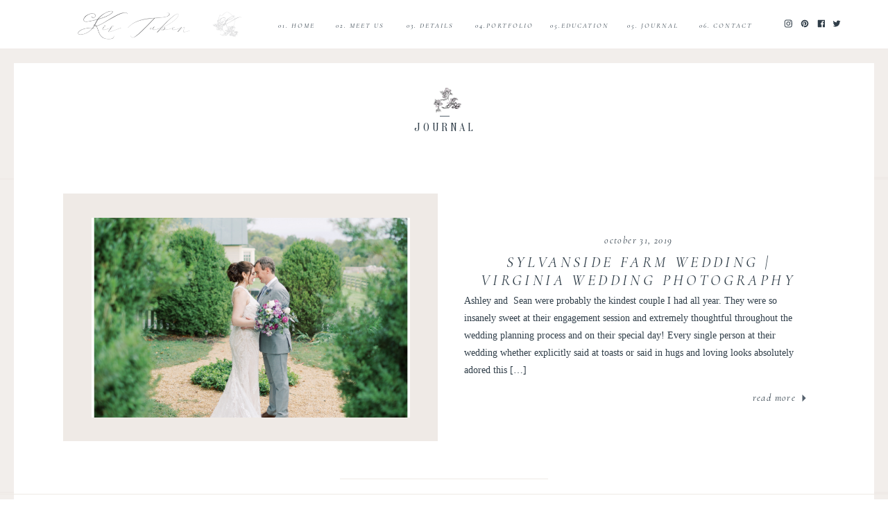

--- FILE ---
content_type: text/html; charset=UTF-8
request_url: https://kir2ben.com/tag/sylvanside-farm/
body_size: 19727
content:
<!DOCTYPE html>
<html lang="en-US" class="d">
<head>
<link rel="stylesheet" type="text/css" href="//lib.showit.co/engine/2.6.4/showit.css" />
<meta name='robots' content='index, follow, max-image-preview:large, max-snippet:-1, max-video-preview:-1' />

            <script data-no-defer="1" data-ezscrex="false" data-cfasync="false" data-pagespeed-no-defer data-cookieconsent="ignore">
                var ctPublicFunctions = {"_ajax_nonce":"d77414c0c7","_rest_nonce":"5158fe8d52","_ajax_url":"\/wp-admin\/admin-ajax.php","_rest_url":"https:\/\/kir2ben.com\/wp-json\/","data__cookies_type":"native","data__ajax_type":"custom_ajax","data__bot_detector_enabled":1,"data__frontend_data_log_enabled":1,"cookiePrefix":"","wprocket_detected":false,"host_url":"kir2ben.com","text__ee_click_to_select":"Click to select the whole data","text__ee_original_email":"The complete one is","text__ee_got_it":"Got it","text__ee_blocked":"Blocked","text__ee_cannot_connect":"Cannot connect","text__ee_cannot_decode":"Can not decode email. Unknown reason","text__ee_email_decoder":"CleanTalk email decoder","text__ee_wait_for_decoding":"The magic is on the way!","text__ee_decoding_process":"Please wait a few seconds while we decode the contact data."}
            </script>
        
            <script data-no-defer="1" data-ezscrex="false" data-cfasync="false" data-pagespeed-no-defer data-cookieconsent="ignore">
                var ctPublic = {"_ajax_nonce":"d77414c0c7","settings__forms__check_internal":"0","settings__forms__check_external":"0","settings__forms__force_protection":0,"settings__forms__search_test":"0","settings__data__bot_detector_enabled":1,"settings__sfw__anti_crawler":0,"blog_home":"https:\/\/kir2ben.com\/","pixel__setting":"3","pixel__enabled":false,"pixel__url":"https:\/\/moderate11-v4.cleantalk.org\/pixel\/f9d9e9288b317f0cfd271077752d4684.gif","data__email_check_before_post":"1","data__email_check_exist_post":1,"data__cookies_type":"native","data__key_is_ok":true,"data__visible_fields_required":true,"wl_brandname":"Anti-Spam by CleanTalk","wl_brandname_short":"CleanTalk","ct_checkjs_key":1390441299,"emailEncoderPassKey":"0d2effbbdc6b344f5e5433b34b95f96f","bot_detector_forms_excluded":"W10=","advancedCacheExists":false,"varnishCacheExists":false,"wc_ajax_add_to_cart":false}
            </script>
        
	<!-- This site is optimized with the Yoast SEO plugin v26.0 - https://yoast.com/wordpress/plugins/seo/ -->
	<title>Sylvanside Farm Archives - kir2ben.com</title>
	<link rel="canonical" href="https://kir2ben.com/tag/sylvanside-farm/" />
	<meta property="og:locale" content="en_US" />
	<meta property="og:type" content="article" />
	<meta property="og:title" content="Sylvanside Farm Archives - kir2ben.com" />
	<meta property="og:url" content="https://kir2ben.com/tag/sylvanside-farm/" />
	<meta property="og:site_name" content="kir2ben.com" />
	<meta name="twitter:card" content="summary_large_image" />
	<script type="application/ld+json" class="yoast-schema-graph">{"@context":"https://schema.org","@graph":[{"@type":"CollectionPage","@id":"https://kir2ben.com/tag/sylvanside-farm/","url":"https://kir2ben.com/tag/sylvanside-farm/","name":"Sylvanside Farm Archives - kir2ben.com","isPartOf":{"@id":"https://kir2ben.com/#website"},"primaryImageOfPage":{"@id":"https://kir2ben.com/tag/sylvanside-farm/#primaryimage"},"image":{"@id":"https://kir2ben.com/tag/sylvanside-farm/#primaryimage"},"thumbnailUrl":"https://kir2ben.com/wp-content/uploads/sites/8811/2019/10/Sylvanside-Farm-Wedding-Northern-Virginia-Farm-Weddings-Kir-Tuben_0000.jpg","breadcrumb":{"@id":"https://kir2ben.com/tag/sylvanside-farm/#breadcrumb"},"inLanguage":"en-US"},{"@type":"ImageObject","inLanguage":"en-US","@id":"https://kir2ben.com/tag/sylvanside-farm/#primaryimage","url":"https://kir2ben.com/wp-content/uploads/sites/8811/2019/10/Sylvanside-Farm-Wedding-Northern-Virginia-Farm-Weddings-Kir-Tuben_0000.jpg","contentUrl":"https://kir2ben.com/wp-content/uploads/sites/8811/2019/10/Sylvanside-Farm-Wedding-Northern-Virginia-Farm-Weddings-Kir-Tuben_0000.jpg","width":2500,"height":3730,"caption":"Sylvanside Farm Wedding"},{"@type":"BreadcrumbList","@id":"https://kir2ben.com/tag/sylvanside-farm/#breadcrumb","itemListElement":[{"@type":"ListItem","position":1,"name":"Home","item":"https://kir2ben.com/"},{"@type":"ListItem","position":2,"name":"Sylvanside Farm"}]},{"@type":"WebSite","@id":"https://kir2ben.com/#website","url":"https://kir2ben.com/","name":"kir2ben.com","description":"","potentialAction":[{"@type":"SearchAction","target":{"@type":"EntryPoint","urlTemplate":"https://kir2ben.com/?s={search_term_string}"},"query-input":{"@type":"PropertyValueSpecification","valueRequired":true,"valueName":"search_term_string"}}],"inLanguage":"en-US"}]}</script>
	<!-- / Yoast SEO plugin. -->


<link rel='dns-prefetch' href='//fd.cleantalk.org' />
<link rel="alternate" type="application/rss+xml" title="kir2ben.com &raquo; Feed" href="https://kir2ben.com/feed/" />
<link rel="alternate" type="application/rss+xml" title="kir2ben.com &raquo; Comments Feed" href="https://kir2ben.com/comments/feed/" />
<link rel="alternate" type="application/rss+xml" title="kir2ben.com &raquo; Sylvanside Farm Tag Feed" href="https://kir2ben.com/tag/sylvanside-farm/feed/" />
<script type="text/javascript">
/* <![CDATA[ */
window._wpemojiSettings = {"baseUrl":"https:\/\/s.w.org\/images\/core\/emoji\/16.0.1\/72x72\/","ext":".png","svgUrl":"https:\/\/s.w.org\/images\/core\/emoji\/16.0.1\/svg\/","svgExt":".svg","source":{"concatemoji":"https:\/\/kir2ben.com\/wp-includes\/js\/wp-emoji-release.min.js?ver=6.8.3"}};
/*! This file is auto-generated */
!function(s,n){var o,i,e;function c(e){try{var t={supportTests:e,timestamp:(new Date).valueOf()};sessionStorage.setItem(o,JSON.stringify(t))}catch(e){}}function p(e,t,n){e.clearRect(0,0,e.canvas.width,e.canvas.height),e.fillText(t,0,0);var t=new Uint32Array(e.getImageData(0,0,e.canvas.width,e.canvas.height).data),a=(e.clearRect(0,0,e.canvas.width,e.canvas.height),e.fillText(n,0,0),new Uint32Array(e.getImageData(0,0,e.canvas.width,e.canvas.height).data));return t.every(function(e,t){return e===a[t]})}function u(e,t){e.clearRect(0,0,e.canvas.width,e.canvas.height),e.fillText(t,0,0);for(var n=e.getImageData(16,16,1,1),a=0;a<n.data.length;a++)if(0!==n.data[a])return!1;return!0}function f(e,t,n,a){switch(t){case"flag":return n(e,"\ud83c\udff3\ufe0f\u200d\u26a7\ufe0f","\ud83c\udff3\ufe0f\u200b\u26a7\ufe0f")?!1:!n(e,"\ud83c\udde8\ud83c\uddf6","\ud83c\udde8\u200b\ud83c\uddf6")&&!n(e,"\ud83c\udff4\udb40\udc67\udb40\udc62\udb40\udc65\udb40\udc6e\udb40\udc67\udb40\udc7f","\ud83c\udff4\u200b\udb40\udc67\u200b\udb40\udc62\u200b\udb40\udc65\u200b\udb40\udc6e\u200b\udb40\udc67\u200b\udb40\udc7f");case"emoji":return!a(e,"\ud83e\udedf")}return!1}function g(e,t,n,a){var r="undefined"!=typeof WorkerGlobalScope&&self instanceof WorkerGlobalScope?new OffscreenCanvas(300,150):s.createElement("canvas"),o=r.getContext("2d",{willReadFrequently:!0}),i=(o.textBaseline="top",o.font="600 32px Arial",{});return e.forEach(function(e){i[e]=t(o,e,n,a)}),i}function t(e){var t=s.createElement("script");t.src=e,t.defer=!0,s.head.appendChild(t)}"undefined"!=typeof Promise&&(o="wpEmojiSettingsSupports",i=["flag","emoji"],n.supports={everything:!0,everythingExceptFlag:!0},e=new Promise(function(e){s.addEventListener("DOMContentLoaded",e,{once:!0})}),new Promise(function(t){var n=function(){try{var e=JSON.parse(sessionStorage.getItem(o));if("object"==typeof e&&"number"==typeof e.timestamp&&(new Date).valueOf()<e.timestamp+604800&&"object"==typeof e.supportTests)return e.supportTests}catch(e){}return null}();if(!n){if("undefined"!=typeof Worker&&"undefined"!=typeof OffscreenCanvas&&"undefined"!=typeof URL&&URL.createObjectURL&&"undefined"!=typeof Blob)try{var e="postMessage("+g.toString()+"("+[JSON.stringify(i),f.toString(),p.toString(),u.toString()].join(",")+"));",a=new Blob([e],{type:"text/javascript"}),r=new Worker(URL.createObjectURL(a),{name:"wpTestEmojiSupports"});return void(r.onmessage=function(e){c(n=e.data),r.terminate(),t(n)})}catch(e){}c(n=g(i,f,p,u))}t(n)}).then(function(e){for(var t in e)n.supports[t]=e[t],n.supports.everything=n.supports.everything&&n.supports[t],"flag"!==t&&(n.supports.everythingExceptFlag=n.supports.everythingExceptFlag&&n.supports[t]);n.supports.everythingExceptFlag=n.supports.everythingExceptFlag&&!n.supports.flag,n.DOMReady=!1,n.readyCallback=function(){n.DOMReady=!0}}).then(function(){return e}).then(function(){var e;n.supports.everything||(n.readyCallback(),(e=n.source||{}).concatemoji?t(e.concatemoji):e.wpemoji&&e.twemoji&&(t(e.twemoji),t(e.wpemoji)))}))}((window,document),window._wpemojiSettings);
/* ]]> */
</script>
<style id='wp-emoji-styles-inline-css' type='text/css'>

	img.wp-smiley, img.emoji {
		display: inline !important;
		border: none !important;
		box-shadow: none !important;
		height: 1em !important;
		width: 1em !important;
		margin: 0 0.07em !important;
		vertical-align: -0.1em !important;
		background: none !important;
		padding: 0 !important;
	}
</style>
<link rel='stylesheet' id='wp-block-library-css' href='https://kir2ben.com/wp-includes/css/dist/block-library/style.min.css?ver=6.8.3' type='text/css' media='all' />
<style id='classic-theme-styles-inline-css' type='text/css'>
/*! This file is auto-generated */
.wp-block-button__link{color:#fff;background-color:#32373c;border-radius:9999px;box-shadow:none;text-decoration:none;padding:calc(.667em + 2px) calc(1.333em + 2px);font-size:1.125em}.wp-block-file__button{background:#32373c;color:#fff;text-decoration:none}
</style>
<style id='global-styles-inline-css' type='text/css'>
:root{--wp--preset--aspect-ratio--square: 1;--wp--preset--aspect-ratio--4-3: 4/3;--wp--preset--aspect-ratio--3-4: 3/4;--wp--preset--aspect-ratio--3-2: 3/2;--wp--preset--aspect-ratio--2-3: 2/3;--wp--preset--aspect-ratio--16-9: 16/9;--wp--preset--aspect-ratio--9-16: 9/16;--wp--preset--color--black: #000000;--wp--preset--color--cyan-bluish-gray: #abb8c3;--wp--preset--color--white: #ffffff;--wp--preset--color--pale-pink: #f78da7;--wp--preset--color--vivid-red: #cf2e2e;--wp--preset--color--luminous-vivid-orange: #ff6900;--wp--preset--color--luminous-vivid-amber: #fcb900;--wp--preset--color--light-green-cyan: #7bdcb5;--wp--preset--color--vivid-green-cyan: #00d084;--wp--preset--color--pale-cyan-blue: #8ed1fc;--wp--preset--color--vivid-cyan-blue: #0693e3;--wp--preset--color--vivid-purple: #9b51e0;--wp--preset--gradient--vivid-cyan-blue-to-vivid-purple: linear-gradient(135deg,rgba(6,147,227,1) 0%,rgb(155,81,224) 100%);--wp--preset--gradient--light-green-cyan-to-vivid-green-cyan: linear-gradient(135deg,rgb(122,220,180) 0%,rgb(0,208,130) 100%);--wp--preset--gradient--luminous-vivid-amber-to-luminous-vivid-orange: linear-gradient(135deg,rgba(252,185,0,1) 0%,rgba(255,105,0,1) 100%);--wp--preset--gradient--luminous-vivid-orange-to-vivid-red: linear-gradient(135deg,rgba(255,105,0,1) 0%,rgb(207,46,46) 100%);--wp--preset--gradient--very-light-gray-to-cyan-bluish-gray: linear-gradient(135deg,rgb(238,238,238) 0%,rgb(169,184,195) 100%);--wp--preset--gradient--cool-to-warm-spectrum: linear-gradient(135deg,rgb(74,234,220) 0%,rgb(151,120,209) 20%,rgb(207,42,186) 40%,rgb(238,44,130) 60%,rgb(251,105,98) 80%,rgb(254,248,76) 100%);--wp--preset--gradient--blush-light-purple: linear-gradient(135deg,rgb(255,206,236) 0%,rgb(152,150,240) 100%);--wp--preset--gradient--blush-bordeaux: linear-gradient(135deg,rgb(254,205,165) 0%,rgb(254,45,45) 50%,rgb(107,0,62) 100%);--wp--preset--gradient--luminous-dusk: linear-gradient(135deg,rgb(255,203,112) 0%,rgb(199,81,192) 50%,rgb(65,88,208) 100%);--wp--preset--gradient--pale-ocean: linear-gradient(135deg,rgb(255,245,203) 0%,rgb(182,227,212) 50%,rgb(51,167,181) 100%);--wp--preset--gradient--electric-grass: linear-gradient(135deg,rgb(202,248,128) 0%,rgb(113,206,126) 100%);--wp--preset--gradient--midnight: linear-gradient(135deg,rgb(2,3,129) 0%,rgb(40,116,252) 100%);--wp--preset--font-size--small: 13px;--wp--preset--font-size--medium: 20px;--wp--preset--font-size--large: 36px;--wp--preset--font-size--x-large: 42px;--wp--preset--spacing--20: 0.44rem;--wp--preset--spacing--30: 0.67rem;--wp--preset--spacing--40: 1rem;--wp--preset--spacing--50: 1.5rem;--wp--preset--spacing--60: 2.25rem;--wp--preset--spacing--70: 3.38rem;--wp--preset--spacing--80: 5.06rem;--wp--preset--shadow--natural: 6px 6px 9px rgba(0, 0, 0, 0.2);--wp--preset--shadow--deep: 12px 12px 50px rgba(0, 0, 0, 0.4);--wp--preset--shadow--sharp: 6px 6px 0px rgba(0, 0, 0, 0.2);--wp--preset--shadow--outlined: 6px 6px 0px -3px rgba(255, 255, 255, 1), 6px 6px rgba(0, 0, 0, 1);--wp--preset--shadow--crisp: 6px 6px 0px rgba(0, 0, 0, 1);}:where(.is-layout-flex){gap: 0.5em;}:where(.is-layout-grid){gap: 0.5em;}body .is-layout-flex{display: flex;}.is-layout-flex{flex-wrap: wrap;align-items: center;}.is-layout-flex > :is(*, div){margin: 0;}body .is-layout-grid{display: grid;}.is-layout-grid > :is(*, div){margin: 0;}:where(.wp-block-columns.is-layout-flex){gap: 2em;}:where(.wp-block-columns.is-layout-grid){gap: 2em;}:where(.wp-block-post-template.is-layout-flex){gap: 1.25em;}:where(.wp-block-post-template.is-layout-grid){gap: 1.25em;}.has-black-color{color: var(--wp--preset--color--black) !important;}.has-cyan-bluish-gray-color{color: var(--wp--preset--color--cyan-bluish-gray) !important;}.has-white-color{color: var(--wp--preset--color--white) !important;}.has-pale-pink-color{color: var(--wp--preset--color--pale-pink) !important;}.has-vivid-red-color{color: var(--wp--preset--color--vivid-red) !important;}.has-luminous-vivid-orange-color{color: var(--wp--preset--color--luminous-vivid-orange) !important;}.has-luminous-vivid-amber-color{color: var(--wp--preset--color--luminous-vivid-amber) !important;}.has-light-green-cyan-color{color: var(--wp--preset--color--light-green-cyan) !important;}.has-vivid-green-cyan-color{color: var(--wp--preset--color--vivid-green-cyan) !important;}.has-pale-cyan-blue-color{color: var(--wp--preset--color--pale-cyan-blue) !important;}.has-vivid-cyan-blue-color{color: var(--wp--preset--color--vivid-cyan-blue) !important;}.has-vivid-purple-color{color: var(--wp--preset--color--vivid-purple) !important;}.has-black-background-color{background-color: var(--wp--preset--color--black) !important;}.has-cyan-bluish-gray-background-color{background-color: var(--wp--preset--color--cyan-bluish-gray) !important;}.has-white-background-color{background-color: var(--wp--preset--color--white) !important;}.has-pale-pink-background-color{background-color: var(--wp--preset--color--pale-pink) !important;}.has-vivid-red-background-color{background-color: var(--wp--preset--color--vivid-red) !important;}.has-luminous-vivid-orange-background-color{background-color: var(--wp--preset--color--luminous-vivid-orange) !important;}.has-luminous-vivid-amber-background-color{background-color: var(--wp--preset--color--luminous-vivid-amber) !important;}.has-light-green-cyan-background-color{background-color: var(--wp--preset--color--light-green-cyan) !important;}.has-vivid-green-cyan-background-color{background-color: var(--wp--preset--color--vivid-green-cyan) !important;}.has-pale-cyan-blue-background-color{background-color: var(--wp--preset--color--pale-cyan-blue) !important;}.has-vivid-cyan-blue-background-color{background-color: var(--wp--preset--color--vivid-cyan-blue) !important;}.has-vivid-purple-background-color{background-color: var(--wp--preset--color--vivid-purple) !important;}.has-black-border-color{border-color: var(--wp--preset--color--black) !important;}.has-cyan-bluish-gray-border-color{border-color: var(--wp--preset--color--cyan-bluish-gray) !important;}.has-white-border-color{border-color: var(--wp--preset--color--white) !important;}.has-pale-pink-border-color{border-color: var(--wp--preset--color--pale-pink) !important;}.has-vivid-red-border-color{border-color: var(--wp--preset--color--vivid-red) !important;}.has-luminous-vivid-orange-border-color{border-color: var(--wp--preset--color--luminous-vivid-orange) !important;}.has-luminous-vivid-amber-border-color{border-color: var(--wp--preset--color--luminous-vivid-amber) !important;}.has-light-green-cyan-border-color{border-color: var(--wp--preset--color--light-green-cyan) !important;}.has-vivid-green-cyan-border-color{border-color: var(--wp--preset--color--vivid-green-cyan) !important;}.has-pale-cyan-blue-border-color{border-color: var(--wp--preset--color--pale-cyan-blue) !important;}.has-vivid-cyan-blue-border-color{border-color: var(--wp--preset--color--vivid-cyan-blue) !important;}.has-vivid-purple-border-color{border-color: var(--wp--preset--color--vivid-purple) !important;}.has-vivid-cyan-blue-to-vivid-purple-gradient-background{background: var(--wp--preset--gradient--vivid-cyan-blue-to-vivid-purple) !important;}.has-light-green-cyan-to-vivid-green-cyan-gradient-background{background: var(--wp--preset--gradient--light-green-cyan-to-vivid-green-cyan) !important;}.has-luminous-vivid-amber-to-luminous-vivid-orange-gradient-background{background: var(--wp--preset--gradient--luminous-vivid-amber-to-luminous-vivid-orange) !important;}.has-luminous-vivid-orange-to-vivid-red-gradient-background{background: var(--wp--preset--gradient--luminous-vivid-orange-to-vivid-red) !important;}.has-very-light-gray-to-cyan-bluish-gray-gradient-background{background: var(--wp--preset--gradient--very-light-gray-to-cyan-bluish-gray) !important;}.has-cool-to-warm-spectrum-gradient-background{background: var(--wp--preset--gradient--cool-to-warm-spectrum) !important;}.has-blush-light-purple-gradient-background{background: var(--wp--preset--gradient--blush-light-purple) !important;}.has-blush-bordeaux-gradient-background{background: var(--wp--preset--gradient--blush-bordeaux) !important;}.has-luminous-dusk-gradient-background{background: var(--wp--preset--gradient--luminous-dusk) !important;}.has-pale-ocean-gradient-background{background: var(--wp--preset--gradient--pale-ocean) !important;}.has-electric-grass-gradient-background{background: var(--wp--preset--gradient--electric-grass) !important;}.has-midnight-gradient-background{background: var(--wp--preset--gradient--midnight) !important;}.has-small-font-size{font-size: var(--wp--preset--font-size--small) !important;}.has-medium-font-size{font-size: var(--wp--preset--font-size--medium) !important;}.has-large-font-size{font-size: var(--wp--preset--font-size--large) !important;}.has-x-large-font-size{font-size: var(--wp--preset--font-size--x-large) !important;}
:where(.wp-block-post-template.is-layout-flex){gap: 1.25em;}:where(.wp-block-post-template.is-layout-grid){gap: 1.25em;}
:where(.wp-block-columns.is-layout-flex){gap: 2em;}:where(.wp-block-columns.is-layout-grid){gap: 2em;}
:root :where(.wp-block-pullquote){font-size: 1.5em;line-height: 1.6;}
</style>
<link rel='stylesheet' id='cleantalk-public-css-css' href='https://kir2ben.com/wp-content/plugins/cleantalk-spam-protect/css/cleantalk-public.min.css?ver=6.64_1758576078' type='text/css' media='all' />
<link rel='stylesheet' id='cleantalk-email-decoder-css-css' href='https://kir2ben.com/wp-content/plugins/cleantalk-spam-protect/css/cleantalk-email-decoder.min.css?ver=6.64_1758576078' type='text/css' media='all' />
<script type="text/javascript" src="https://kir2ben.com/wp-content/plugins/cleantalk-spam-protect/js/apbct-public-bundle.min.js?ver=6.64_1758576079" id="apbct-public-bundle.min-js-js"></script>
<script type="text/javascript" src="https://fd.cleantalk.org/ct-bot-detector-wrapper.js?ver=6.64" id="ct_bot_detector-js" defer="defer" data-wp-strategy="defer"></script>
<script type="text/javascript" src="https://kir2ben.com/wp-includes/js/jquery/jquery.min.js?ver=3.7.1" id="jquery-core-js"></script>
<script type="text/javascript" src="https://kir2ben.com/wp-includes/js/jquery/jquery-migrate.min.js?ver=3.4.1" id="jquery-migrate-js"></script>
<script type="text/javascript" src="https://kir2ben.com/wp-content/plugins/showit/public/js/showit.js?ver=1765937255" id="si-script-js"></script>
<link rel="https://api.w.org/" href="https://kir2ben.com/wp-json/" /><link rel="alternate" title="JSON" type="application/json" href="https://kir2ben.com/wp-json/wp/v2/tags/3245" /><link rel="EditURI" type="application/rsd+xml" title="RSD" href="https://kir2ben.com/xmlrpc.php?rsd" />
		<script type="text/javascript" async defer data-pin-color="red"  data-pin-hover="true"
			src="https://kir2ben.com/wp-content/plugins/pinterest-pin-it-button-on-image-hover-and-post/js/pinit.js"></script>
		<style type="text/css">.recentcomments a{display:inline !important;padding:0 !important;margin:0 !important;}</style>
<meta charset="UTF-8" />
<meta name="viewport" content="width=device-width, initial-scale=1" />
<link rel="icon" type="image/png" href="//static.showit.co/200/wL3BnyQTTDKUI__UYECFFg/62857/unnamed.png" />
<link rel="preconnect" href="https://static.showit.co" />

<link rel="preconnect" href="https://fonts.googleapis.com">
<link rel="preconnect" href="https://fonts.gstatic.com" crossorigin>
<link href="https://fonts.googleapis.com/css?family=Cormorant+Garamond:italic|Work+Sans:regular|Oranienbaum:regular" rel="stylesheet" type="text/css"/>
<style>
@font-face{font-family:Eternal Paris;src:url('//static.showit.co/file/Pm_q5iT7THCFa2pehfpQRQ/shared/eternalparis.woff');}
</style>
<script id="init_data" type="application/json">
{"mobile":{"w":320},"desktop":{"w":1200,"defaultTrIn":{"type":"fade"},"defaultTrOut":{"type":"fade"},"bgFillType":"color","bgColor":"#000000:0"},"sid":"mjchr2oksvgstn_tksmvya","break":768,"assetURL":"//static.showit.co","contactFormId":"62857/166258","cfAction":"aHR0cHM6Ly9jbGllbnRzZXJ2aWNlLnNob3dpdC5jby9jb250YWN0Zm9ybQ==","sgAction":"aHR0cHM6Ly9jbGllbnRzZXJ2aWNlLnNob3dpdC5jby9zb2NpYWxncmlk","blockData":[{"slug":"header","visible":"a","states":[{"d":{"bgFillType":"color","bgColor":"#000000:0","bgMediaType":"none"},"m":{"bgFillType":"color","bgColor":"#000000:0","bgMediaType":"none"},"slug":"view-1"},{"d":{"bgFillType":"color","bgColor":"#000000:0","bgMediaType":"none"},"m":{"bgFillType":"color","bgColor":"#000000:0","bgMediaType":"none"},"slug":"view-1-1"}],"d":{"h":71,"w":1200,"locking":{"scrollOffset":1},"bgFillType":"color","bgColor":"colors-7","bgMediaType":"none"},"m":{"h":62,"w":320,"locking":{"side":"st","scrollOffset":1},"bgFillType":"color","bgColor":"colors-7","bgMediaType":"none"},"stateTrans":[{},{}]},{"slug":"journal-intro","visible":"a","states":[],"d":{"h":188,"w":1200,"bgFillType":"color","bgColor":"#FFFFFF","bgMediaType":"none"},"m":{"h":129,"w":320,"bgFillType":"color","bgColor":"#FFFFFF","bgMediaType":"none"}},{"slug":"post-layout-1","visible":"a","states":[],"d":{"h":450,"w":1200,"locking":{"offset":100},"nature":"dH","bgFillType":"color","bgColor":"#FFFFFF","bgMediaType":"none"},"m":{"h":350,"w":320,"nature":"dH","bgFillType":"color","bgColor":"#FFFFFF","bgMediaType":"none"}},{"slug":"post-layout-2","visible":"a","states":[],"d":{"h":450,"w":1200,"locking":{"offset":100},"nature":"dH","bgFillType":"color","bgColor":"#FFFFFF","bgMediaType":"none"},"m":{"h":350,"w":320,"nature":"dH","bgFillType":"color","bgColor":"#FFFFFF","bgMediaType":"none"}},{"slug":"delete-post-layout-3","visible":"a","states":[],"d":{"h":450,"w":1200,"locking":{"offset":100},"nature":"dH","bgFillType":"color","bgColor":"#FFFFFF","bgMediaType":"none"},"m":{"h":350,"w":320,"nature":"dH","bgFillType":"color","bgColor":"#FFFFFF","bgMediaType":"none"}},{"slug":"delete-post-layout-4","visible":"a","states":[],"d":{"h":437,"w":1200,"locking":{"offset":100},"nature":"dH","bgFillType":"color","bgColor":"#FFFFFF","bgMediaType":"none"},"m":{"h":350,"w":320,"nature":"dH","bgFillType":"color","bgColor":"#FFFFFF","bgMediaType":"none"}},{"slug":"end-post-loop","visible":"a","states":[],"d":{"h":1,"w":1200,"bgFillType":"color","bgColor":"#FFFFFF","bgMediaType":"none"},"m":{"h":1,"w":320,"bgFillType":"color","bgColor":"#FFFFFF","bgMediaType":"none"}},{"slug":"pagination","visible":"a","states":[],"d":{"h":60,"w":1200,"nature":"dH","bgFillType":"color","bgColor":"#FFFFFF","bgMediaType":"none"},"m":{"h":74,"w":320,"nature":"dH","bgFillType":"color","bgColor":"#FFFFFF","bgMediaType":"none"}},{"slug":"footer","visible":"a","states":[],"d":{"h":131,"w":1200,"bgFillType":"color","bgColor":"colors-7","bgMediaType":"none"},"m":{"h":479,"w":320,"bgFillType":"color","bgColor":"colors-7","bgMediaType":"none"}},{"slug":"mobile-nav","visible":"m","states":[],"d":{"h":200,"w":1200,"bgFillType":"color","bgColor":"colors-7","bgMediaType":"none"},"m":{"h":478,"w":320,"locking":{"side":"t"},"nature":"wH","bgFillType":"color","bgColor":"colors-7","bgMediaType":"none"}}],"elementData":[{"type":"icon","visible":"m","id":"header_view-1_0","blockId":"header","m":{"x":15,"y":15,"w":27,"h":37,"a":0},"d":{"x":1161,"y":37,"w":35,"h":35,"a":0},"pc":[{"type":"show","block":"mobile-nav"}]},{"type":"icon","visible":"a","id":"header_view-1_1","blockId":"header","m":{"x":254,"y":25,"w":12,"h":12,"a":0},"d":{"x":1114,"y":27,"w":12,"h":12,"a":0}},{"type":"icon","visible":"a","id":"header_view-1_2","blockId":"header","m":{"x":274,"y":25,"w":12,"h":12,"a":0},"d":{"x":1138,"y":27,"w":12,"h":12,"a":0}},{"type":"icon","visible":"a","id":"header_view-1_3","blockId":"header","m":{"x":294,"y":25,"w":12,"h":12,"a":0},"d":{"x":1160,"y":27,"w":12,"h":12,"a":0}},{"type":"icon","visible":"a","id":"header_view-1_4","blockId":"header","m":{"x":234,"y":25,"w":12,"h":12,"a":0},"d":{"x":1090,"y":27,"w":12,"h":12,"a":0}},{"type":"text","visible":"d","id":"header_view-1_5","blockId":"header","m":{"x":122,"y":18,"w":75.60000000000001,"h":14,"a":0},"d":{"x":958,"y":28,"w":97,"h":16,"a":0}},{"type":"text","visible":"d","id":"header_view-1_6","blockId":"header","m":{"x":122,"y":18,"w":75.60000000000001,"h":14,"a":0},"d":{"x":852,"y":28,"w":97,"h":16,"a":0}},{"type":"text","visible":"d","id":"header_view-1_7","blockId":"header","m":{"x":122,"y":18,"w":75.60000000000001,"h":14,"a":0},"d":{"x":638,"y":28,"w":97,"h":16,"a":0}},{"type":"text","visible":"d","id":"header_view-1_8","blockId":"header","m":{"x":122,"y":18,"w":75.60000000000001,"h":14,"a":0},"d":{"x":531,"y":28,"w":97,"h":16,"a":0}},{"type":"text","visible":"d","id":"header_view-1_9","blockId":"header","m":{"x":122,"y":18,"w":75.60000000000001,"h":14,"a":0},"d":{"x":353,"y":28,"w":68,"h":16,"a":0}},{"type":"text","visible":"d","id":"header_view-1_10","blockId":"header","m":{"x":122,"y":18,"w":75.60000000000001,"h":14,"a":0},"d":{"x":430,"y":28,"w":97,"h":16,"a":0}},{"type":"simple","visible":"a","id":"header_view-1_11","blockId":"header","m":{"x":0,"y":58,"w":320,"h":1,"a":0},"d":{"x":0,"y":70,"w":1200,"h":1,"a":0,"lockH":"s"}},{"type":"graphic","visible":"a","id":"header_view-1_12","blockId":"header","m":{"x":44,"y":11,"w":144,"h":43,"a":0},"d":{"x":56,"y":13,"w":213,"h":46,"a":0},"c":{"key":"SYT4xy4dStiZPpRZosnrjw/62857/kir_tuben_edits.png","aspect_ratio":3.34552}},{"type":"graphic","visible":"a","id":"header_view-1_13","blockId":"header","m":{"x":174,"y":11,"w":44,"h":43,"a":0},"d":{"x":265,"y":13,"w":46,"h":45,"a":0},"c":{"key":"huZzWLHqS-C20n_cDxnz0Q/62857/kir_logo_edits.png","aspect_ratio":1.02524}},{"type":"text","visible":"d","id":"header_view-1_14","blockId":"header","m":{"x":122,"y":18,"w":75.60000000000001,"h":14,"a":0},"d":{"x":747,"y":28,"w":97,"h":16,"a":0}},{"type":"icon","visible":"m","id":"header_view-1-1_0","blockId":"header","m":{"x":15,"y":15,"w":27,"h":37,"a":0},"d":{"x":1161,"y":37,"w":35,"h":35,"a":0},"pc":[{"type":"show","block":"mobile-nav"}]},{"type":"simple","visible":"a","id":"header_view-1-1_1","blockId":"header","m":{"x":0,"y":58,"w":320,"h":1,"a":0},"d":{"x":0,"y":70,"w":1200,"h":1,"a":0,"lockH":"s"}},{"type":"simple","visible":"d","id":"header_view-1-1_2","blockId":"header","m":{"x":48,"y":86,"w":224,"h":43,"a":0},"d":{"x":634,"y":45,"w":112,"h":89,"a":0}},{"type":"text","visible":"d","id":"header_view-1-1_3","blockId":"header","m":{"x":119,"y":130,"w":97,"h":23,"a":0},"d":{"x":657,"y":56,"w":72,"h":21,"a":0}},{"type":"text","visible":"d","id":"header_view-1-1_4","blockId":"header","m":{"x":119,"y":95,"w":97,"h":23,"a":0},"d":{"x":663,"y":108,"w":61,"h":21,"a":0}},{"type":"text","visible":"d","id":"header_view-1-1_5","blockId":"header","m":{"x":130,"y":196,"w":97,"h":23,"a":0},"d":{"x":649,"y":82,"w":88,"h":21,"a":0}},{"type":"icon","visible":"a","id":"header_view-1-1_6","blockId":"header","m":{"x":254,"y":25,"w":12,"h":12,"a":0},"d":{"x":1114,"y":27,"w":12,"h":12,"a":0}},{"type":"icon","visible":"a","id":"header_view-1-1_7","blockId":"header","m":{"x":274,"y":25,"w":12,"h":12,"a":0},"d":{"x":1138,"y":27,"w":12,"h":12,"a":0}},{"type":"icon","visible":"a","id":"header_view-1-1_8","blockId":"header","m":{"x":294,"y":25,"w":12,"h":12,"a":0},"d":{"x":1160,"y":27,"w":12,"h":12,"a":0}},{"type":"icon","visible":"a","id":"header_view-1-1_9","blockId":"header","m":{"x":234,"y":25,"w":12,"h":12,"a":0},"d":{"x":1090,"y":27,"w":12,"h":12,"a":0}},{"type":"text","visible":"d","id":"header_view-1-1_10","blockId":"header","m":{"x":122,"y":18,"w":75.60000000000001,"h":14,"a":0},"d":{"x":958,"y":28,"w":97,"h":16,"a":0}},{"type":"text","visible":"d","id":"header_view-1-1_11","blockId":"header","m":{"x":122,"y":18,"w":75.60000000000001,"h":14,"a":0},"d":{"x":852,"y":28,"w":97,"h":16,"a":0}},{"type":"text","visible":"d","id":"header_view-1-1_12","blockId":"header","m":{"x":122,"y":18,"w":75.60000000000001,"h":14,"a":0},"d":{"x":638,"y":28,"w":97,"h":16,"a":0}},{"type":"text","visible":"d","id":"header_view-1-1_13","blockId":"header","m":{"x":122,"y":18,"w":75.60000000000001,"h":14,"a":0},"d":{"x":531,"y":28,"w":97,"h":16,"a":0}},{"type":"text","visible":"d","id":"header_view-1-1_14","blockId":"header","m":{"x":122,"y":18,"w":75.60000000000001,"h":14,"a":0},"d":{"x":353,"y":28,"w":68,"h":16,"a":0}},{"type":"text","visible":"d","id":"header_view-1-1_15","blockId":"header","m":{"x":122,"y":18,"w":75.60000000000001,"h":14,"a":0},"d":{"x":430,"y":28,"w":97,"h":16,"a":0}},{"type":"graphic","visible":"a","id":"header_view-1-1_16","blockId":"header","m":{"x":44,"y":11,"w":144,"h":43,"a":0},"d":{"x":56,"y":13,"w":213,"h":46,"a":0},"c":{"key":"SYT4xy4dStiZPpRZosnrjw/62857/kir_tuben_edits.png","aspect_ratio":3.34552}},{"type":"graphic","visible":"a","id":"header_view-1-1_17","blockId":"header","m":{"x":174,"y":11,"w":44,"h":43,"a":0},"d":{"x":265,"y":13,"w":46,"h":45,"a":0},"c":{"key":"huZzWLHqS-C20n_cDxnz0Q/62857/kir_logo_edits.png","aspect_ratio":1.02524}},{"type":"text","visible":"d","id":"header_view-1-1_18","blockId":"header","m":{"x":122,"y":18,"w":75.60000000000001,"h":14,"a":0},"d":{"x":747,"y":28,"w":97,"h":16,"a":0}},{"type":"text","visible":"a","id":"journal-intro_0","blockId":"journal-intro","m":{"x":30,"y":89,"w":261,"h":44,"a":0},"d":{"x":510,"y":104,"w":183,"h":21,"a":0,"lockV":"t"}},{"type":"simple","visible":"a","id":"journal-intro_1","blockId":"journal-intro","m":{"x":153,"y":79,"w":14,"h":1,"a":0},"d":{"x":594,"y":96,"w":14,"h":1,"a":0,"lockV":"t"}},{"type":"graphic","visible":"a","id":"journal-intro_2","blockId":"journal-intro","m":{"x":149,"y":49,"w":22,"h":25,"a":0},"d":{"x":571,"y":42,"w":70,"h":76,"a":0,"lockV":"t"},"c":{"key":"wL3BnyQTTDKUI__UYECFFg/62857/unnamed.png","aspect_ratio":1.29412}},{"type":"simple","visible":"d","id":"journal-intro_3","blockId":"journal-intro","m":{"x":48,"y":48,"w":224,"h":224.7,"a":0},"d":{"x":0,"y":0,"w":1200,"h":20,"a":0,"lockH":"s"}},{"type":"simple","visible":"d","id":"journal-intro_4","blockId":"journal-intro","m":{"x":48,"y":48,"w":224,"h":224.7,"a":0},"d":{"x":0,"y":20,"w":20,"h":171,"a":0,"lockH":"l","lockV":"b"}},{"type":"simple","visible":"d","id":"journal-intro_5","blockId":"journal-intro","m":{"x":48,"y":48,"w":224,"h":224.7,"a":0},"d":{"x":1180,"y":20,"w":20,"h":170,"a":0,"lockH":"r","lockV":"b"}},{"type":"simple","visible":"d","id":"post-layout-1_0","blockId":"post-layout-1","m":{"x":0,"y":59,"w":320,"h":1,"a":0},"d":{"x":450,"y":431,"w":300,"h":1,"a":0}},{"type":"text","visible":"a","id":"post-layout-1_1","blockId":"post-layout-1","m":{"x":105,"y":311,"w":111,"h":27,"a":0},"d":{"x":1026,"y":302,"w":100,"h":29,"a":0}},{"type":"text","visible":"d","id":"post-layout-1_2","blockId":"post-layout-1","m":{"x":20,"y":-22,"w":280,"h":169,"a":0},"d":{"x":629,"y":162,"w":500,"h":136,"a":0}},{"type":"text","visible":"a","id":"post-layout-1_3","blockId":"post-layout-1","m":{"x":20,"y":230,"w":280,"h":22,"a":0},"d":{"x":630,"y":75,"w":501,"h":25,"a":0}},{"type":"text","visible":"a","id":"post-layout-1_4","blockId":"post-layout-1","m":{"x":20,"y":257,"w":280,"h":43,"a":0},"d":{"x":630,"y":106,"w":500,"h":51,"a":0}},{"type":"simple","visible":"d","id":"post-layout-1_5","blockId":"post-layout-1","m":{"x":48,"y":53,"w":224,"h":244.99999999999997,"a":0},"d":{"x":51,"y":20,"w":540,"h":357,"a":0,"trIn":{"cl":"fadeIn","d":"0.5","dl":"0"}}},{"type":"graphic","visible":"a","id":"post-layout-1_6","blockId":"post-layout-1","m":{"x":30,"y":20,"w":260,"h":195,"a":0,"gs":{"p":105}},"d":{"x":92,"y":55,"w":459,"h":288,"a":0,"gs":{"t":"cover","p":105},"trIn":{"cl":"fadeIn","d":1,"dl":"0"}},"c":{"key":"fJ27lw3FQfuFeFQrbT0DAQ/shared/recent-work-cover.jpg","aspect_ratio":1.62287}},{"type":"icon","visible":"a","id":"post-layout-1_7","blockId":"post-layout-1","m":{"x":189,"y":312,"w":20,"h":20,"a":0},"d":{"x":1109,"y":298,"w":20,"h":34,"a":0}},{"type":"simple","visible":"d","id":"post-layout-1_8","blockId":"post-layout-1","m":{"x":48,"y":48,"w":224,"h":224.7,"a":0},"d":{"x":0,"y":-2,"w":20,"h":454,"a":0,"lockH":"l","lockV":"s"}},{"type":"simple","visible":"d","id":"post-layout-1_9","blockId":"post-layout-1","m":{"x":48,"y":48,"w":224,"h":224.7,"a":0},"d":{"x":1180,"y":-4,"w":20,"h":458,"a":0,"lockH":"r","lockV":"s"}},{"type":"simple","visible":"d","id":"post-layout-2_0","blockId":"post-layout-2","m":{"x":0,"y":59,"w":320,"h":1,"a":0},"d":{"x":450,"y":431,"w":300,"h":1,"a":0}},{"type":"text","visible":"a","id":"post-layout-2_1","blockId":"post-layout-2","m":{"x":105,"y":311,"w":111,"h":27,"a":0},"d":{"x":449,"y":310,"w":100,"h":29,"a":0}},{"type":"text","visible":"d","id":"post-layout-2_2","blockId":"post-layout-2","m":{"x":20,"y":-22,"w":280,"h":169,"a":0},"d":{"x":50,"y":168,"w":500,"h":136,"a":0}},{"type":"text","visible":"a","id":"post-layout-2_3","blockId":"post-layout-2","m":{"x":20,"y":230,"w":280,"h":22,"a":0},"d":{"x":51,"y":77,"w":500,"h":29.006,"a":0}},{"type":"text","visible":"a","id":"post-layout-2_4","blockId":"post-layout-2","m":{"x":20,"y":257,"w":280,"h":43,"a":0},"d":{"x":51,"y":112,"w":500,"h":51,"a":0}},{"type":"simple","visible":"d","id":"post-layout-2_5","blockId":"post-layout-2","m":{"x":48,"y":53,"w":224,"h":244.99999999999997,"a":0},"d":{"x":599,"y":32,"w":540,"h":357,"a":0,"trIn":{"cl":"fadeIn","d":"0.5","dl":"0"}}},{"type":"graphic","visible":"a","id":"post-layout-2_6","blockId":"post-layout-2","m":{"x":30,"y":20,"w":260,"h":195,"a":0,"gs":{"p":105}},"d":{"x":640,"y":66,"w":459,"h":289,"a":0,"gs":{"t":"cover","p":105},"trIn":{"cl":"fadeIn","d":1,"dl":"0"}},"c":{"key":"Cul7P5bjTryWwNO_mKbSmQ/shared/sophieeptonphotographyromaelopement-179.jpg","aspect_ratio":1.35849}},{"type":"icon","visible":"a","id":"post-layout-2_7","blockId":"post-layout-2","m":{"x":189,"y":312,"w":20,"h":20,"a":0},"d":{"x":529,"y":306,"w":20,"h":34,"a":0}},{"type":"simple","visible":"d","id":"post-layout-2_8","blockId":"post-layout-2","m":{"x":48,"y":48,"w":224,"h":224.7,"a":0},"d":{"x":0,"y":-2,"w":20,"h":454,"a":0,"lockH":"l","lockV":"s"}},{"type":"simple","visible":"d","id":"post-layout-2_9","blockId":"post-layout-2","m":{"x":48,"y":48,"w":224,"h":224.7,"a":0},"d":{"x":1180,"y":-4,"w":20,"h":458,"a":0,"lockH":"r","lockV":"s"}},{"type":"simple","visible":"d","id":"delete-post-layout-3_0","blockId":"delete-post-layout-3","m":{"x":0,"y":59,"w":320,"h":1,"a":0},"d":{"x":450,"y":437,"w":300,"h":1,"a":0}},{"type":"text","visible":"a","id":"delete-post-layout-3_1","blockId":"delete-post-layout-3","m":{"x":105,"y":311,"w":111,"h":27,"a":0},"d":{"x":1029,"y":323,"w":100,"h":29,"a":0}},{"type":"text","visible":"d","id":"delete-post-layout-3_2","blockId":"delete-post-layout-3","m":{"x":20,"y":-22,"w":280,"h":169,"a":0},"d":{"x":629,"y":181,"w":500,"h":136,"a":0}},{"type":"text","visible":"a","id":"delete-post-layout-3_3","blockId":"delete-post-layout-3","m":{"x":20,"y":230,"w":280,"h":22,"a":0},"d":{"x":630,"y":90,"w":500,"h":29.006,"a":0}},{"type":"text","visible":"a","id":"delete-post-layout-3_4","blockId":"delete-post-layout-3","m":{"x":20,"y":257,"w":280,"h":45,"a":0},"d":{"x":630,"y":125,"w":500,"h":51,"a":0}},{"type":"simple","visible":"d","id":"delete-post-layout-3_5","blockId":"delete-post-layout-3","m":{"x":48,"y":53,"w":224,"h":244.99999999999997,"a":0},"d":{"x":48,"y":39,"w":540,"h":357,"a":0,"trIn":{"cl":"fadeIn","d":"0.5","dl":"0"}}},{"type":"graphic","visible":"a","id":"delete-post-layout-3_6","blockId":"delete-post-layout-3","m":{"x":30,"y":20,"w":260,"h":195,"a":0,"gs":{"p":105}},"d":{"x":89,"y":73,"w":459,"h":289,"a":0,"gs":{"t":"cover","p":105},"trIn":{"cl":"fadeIn","d":1,"dl":"0"}},"c":{"key":"JjaW7CdVSEau32HervcdYg/shared/sophieeptonphotographyromaelopement-20.jpg","aspect_ratio":0.73611}},{"type":"icon","visible":"a","id":"delete-post-layout-3_7","blockId":"delete-post-layout-3","m":{"x":189,"y":312,"w":20,"h":20,"a":0},"d":{"x":1109,"y":319,"w":20,"h":34,"a":0}},{"type":"simple","visible":"d","id":"delete-post-layout-3_8","blockId":"delete-post-layout-3","m":{"x":48,"y":48,"w":224,"h":224.7,"a":0},"d":{"x":0,"y":-2,"w":20,"h":454,"a":0,"lockH":"l","lockV":"s"}},{"type":"simple","visible":"d","id":"delete-post-layout-3_9","blockId":"delete-post-layout-3","m":{"x":48,"y":48,"w":224,"h":224.7,"a":0},"d":{"x":1180,"y":-4,"w":20,"h":458,"a":0,"lockH":"r","lockV":"s"}},{"type":"text","visible":"a","id":"delete-post-layout-4_0","blockId":"delete-post-layout-4","m":{"x":105,"y":311,"w":111,"h":27,"a":0},"d":{"x":449,"y":318,"w":100,"h":29,"a":0}},{"type":"text","visible":"d","id":"delete-post-layout-4_1","blockId":"delete-post-layout-4","m":{"x":20,"y":-22,"w":280,"h":169,"a":0},"d":{"x":50,"y":176,"w":500,"h":136,"a":0}},{"type":"text","visible":"a","id":"delete-post-layout-4_2","blockId":"delete-post-layout-4","m":{"x":20,"y":230,"w":280,"h":22,"a":0},"d":{"x":51,"y":85,"w":500,"h":29.006,"a":0}},{"type":"text","visible":"a","id":"delete-post-layout-4_3","blockId":"delete-post-layout-4","m":{"x":20,"y":257,"w":280,"h":44,"a":0},"d":{"x":51,"y":120,"w":500,"h":51,"a":0}},{"type":"simple","visible":"d","id":"delete-post-layout-4_4","blockId":"delete-post-layout-4","m":{"x":48,"y":53,"w":224,"h":244.99999999999997,"a":0},"d":{"x":589,"y":35,"w":540,"h":357,"a":0,"trIn":{"cl":"fadeIn","d":"0.5","dl":"0"}}},{"type":"graphic","visible":"a","id":"delete-post-layout-4_5","blockId":"delete-post-layout-4","m":{"x":30,"y":20,"w":260,"h":195,"a":0,"gs":{"p":105}},"d":{"x":630,"y":69,"w":459,"h":289,"a":0,"gs":{"t":"cover","p":105},"trIn":{"cl":"fadeIn","d":1,"dl":"0"}},"c":{"key":"iObkFGilQD2vUM9Xa1xxrw/shared/sophieeptonphotographyromaelopement-244.jpg","aspect_ratio":0.73611}},{"type":"icon","visible":"a","id":"delete-post-layout-4_6","blockId":"delete-post-layout-4","m":{"x":189,"y":312,"w":20,"h":20,"a":0},"d":{"x":529,"y":314,"w":20,"h":34,"a":0}},{"type":"simple","visible":"d","id":"delete-post-layout-4_7","blockId":"delete-post-layout-4","m":{"x":48,"y":48,"w":224,"h":224.7,"a":0},"d":{"x":0,"y":-2,"w":20,"h":454,"a":0,"lockH":"l","lockV":"s"}},{"type":"simple","visible":"d","id":"delete-post-layout-4_8","blockId":"delete-post-layout-4","m":{"x":48,"y":48,"w":224,"h":224.7,"a":0},"d":{"x":1180,"y":-4,"w":20,"h":458,"a":0,"lockH":"r","lockV":"s"}},{"type":"text","visible":"a","id":"pagination_0","blockId":"pagination","m":{"x":206,"y":29,"w":84,"h":26,"a":0},"d":{"x":644,"y":18,"w":495.02,"h":29.002,"a":0}},{"type":"text","visible":"a","id":"pagination_1","blockId":"pagination","m":{"x":30,"y":29,"w":103,"h":22,"a":0},"d":{"x":50,"y":20,"w":527.021,"h":29.022,"a":0}},{"type":"simple","visible":"a","id":"pagination_2","blockId":"pagination","m":{"x":0,"y":3,"w":320,"h":1,"a":0},"d":{"x":0,"y":3,"w":1200,"h":1,"a":0,"lockH":"s"}},{"type":"simple","visible":"d","id":"pagination_3","blockId":"pagination","m":{"x":48,"y":48,"w":224,"h":224.7,"a":0},"d":{"x":0,"y":-2,"w":20,"h":100,"a":0,"lockH":"l","lockV":"s"}},{"type":"simple","visible":"d","id":"pagination_4","blockId":"pagination","m":{"x":48,"y":48,"w":224,"h":224.7,"a":0},"d":{"x":1180,"y":-4,"w":20,"h":100,"a":0,"lockH":"r","lockV":"s"}},{"type":"simple","visible":"a","id":"footer_0","blockId":"footer","m":{"x":0,"y":0,"w":320,"h":480,"a":0},"d":{"x":-1,"y":-1,"w":1200,"h":132,"a":0,"lockH":"s"}},{"type":"text","visible":"a","id":"footer_1","blockId":"footer","m":{"x":49,"y":301,"w":223,"h":36,"a":0},"d":{"x":660,"y":57,"w":339,"h":31,"a":0}},{"type":"graphic","visible":"a","id":"footer_2","blockId":"footer","m":{"x":106,"y":133,"w":109,"h":148,"a":0},"d":{"x":551,"y":20,"w":97,"h":93,"a":0,"gs":{"s":50}},"c":{"key":"huZzWLHqS-C20n_cDxnz0Q/62857/kir_logo_edits.png","aspect_ratio":1.02524}},{"type":"text","visible":"a","id":"footer_3","blockId":"footer","m":{"x":49,"y":41,"w":223,"h":36,"a":0},"d":{"x":70,"y":56,"w":234,"h":32,"a":0}},{"type":"text","visible":"a","id":"footer_4","blockId":"footer","m":{"x":50,"y":87,"w":197,"h":22,"a":0},"d":{"x":319,"y":58,"w":129,"h":15,"a":0}},{"type":"icon","visible":"a","id":"footer_5","blockId":"footer","m":{"x":207,"y":85,"w":20,"h":20,"a":0},"d":{"x":434,"y":55,"w":20,"h":20,"a":0}},{"type":"simple","visible":"d","id":"footer_6","blockId":"footer","m":{"x":48,"y":695,"w":224,"h":842.8,"a":0},"d":{"x":311,"y":53,"w":1,"h":25,"a":0}},{"type":"icon","visible":"a","id":"footer_7","blockId":"footer","m":{"x":140,"y":352,"w":14,"h":14,"a":0},"d":{"x":1064,"y":59,"w":12,"h":12,"a":0}},{"type":"icon","visible":"a","id":"footer_8","blockId":"footer","m":{"x":113,"y":352,"w":14,"h":14,"a":0},"d":{"x":1040,"y":59,"w":12,"h":12,"a":0}},{"type":"icon","visible":"a","id":"footer_9","blockId":"footer","m":{"x":167,"y":352,"w":14,"h":14,"a":0},"d":{"x":1088,"y":59,"w":12,"h":12,"a":0}},{"type":"icon","visible":"a","id":"footer_10","blockId":"footer","m":{"x":194,"y":352,"w":14,"h":14,"a":0},"d":{"x":1110,"y":59,"w":12,"h":12,"a":0}},{"type":"simple","visible":"d","id":"footer_11","blockId":"footer","m":{"x":48,"y":695,"w":224,"h":842.8,"a":0},"d":{"x":971,"y":53,"w":1,"h":25,"a":0}},{"type":"simple","visible":"a","id":"footer_12","blockId":"footer","m":{"x":137,"y":426,"w":46,"h":34,"a":0},"d":{"x":1114,"y":78,"w":46,"h":33,"a":0,"lockH":"r","lockV":"b"}},{"type":"icon","visible":"a","id":"footer_13","blockId":"footer","m":{"x":135,"y":425,"w":50,"h":36,"a":0},"d":{"x":1126,"y":84,"w":23,"h":23,"a":0,"lockH":"r","lockV":"b"}},{"type":"text","visible":"d","id":"footer_14","blockId":"footer","m":{"x":114,"y":665,"w":91.8,"h":17,"a":0},"d":{"x":1028,"y":68,"w":103,"h":50,"a":0,"lockH":"r"}},{"type":"simple","visible":"a","id":"mobile-nav_0","blockId":"mobile-nav","m":{"x":0,"y":-1,"w":320,"h":479,"a":0,"lockV":"s"},"d":{"x":-1,"y":0,"w":1201,"h":905,"a":0,"lockH":"s","lockV":"s"}},{"type":"text","visible":"a","id":"mobile-nav_1","blockId":"mobile-nav","m":{"x":105,"y":334,"w":111,"h":23,"a":0},"d":{"x":715,"y":94,"w":52,"h":26,"a":0},"pc":[{"type":"hide","block":"mobile-nav"}]},{"type":"text","visible":"a","id":"mobile-nav_2","blockId":"mobile-nav","m":{"x":105,"y":303,"w":111,"h":24,"a":0},"d":{"x":715,"y":94,"w":52,"h":26,"a":0},"pc":[{"type":"hide","block":"mobile-nav"}]},{"type":"text","visible":"a","id":"mobile-nav_3","blockId":"mobile-nav","m":{"x":105,"y":242,"w":111,"h":23,"a":0},"d":{"x":715,"y":94,"w":52,"h":26,"a":0},"pc":[{"type":"hide","block":"mobile-nav"}]},{"type":"text","visible":"a","id":"mobile-nav_4","blockId":"mobile-nav","m":{"x":84,"y":211,"w":153,"h":24,"a":0},"d":{"x":715,"y":94,"w":52,"h":26,"a":0},"pc":[{"type":"hide","block":"mobile-nav"}]},{"type":"text","visible":"a","id":"mobile-nav_5","blockId":"mobile-nav","m":{"x":109,"y":180,"w":102,"h":23,"a":0},"d":{"x":725,"y":104,"w":52,"h":26,"a":0},"pc":[{"type":"hide","block":"mobile-nav"}]},{"type":"text","visible":"a","id":"mobile-nav_6","blockId":"mobile-nav","m":{"x":119,"y":150,"w":83,"h":23,"a":0},"d":{"x":705,"y":84,"w":52,"h":26,"a":0},"pc":[{"type":"hide","block":"mobile-nav"}]},{"type":"text","visible":"a","id":"mobile-nav_7","blockId":"mobile-nav","m":{"x":105,"y":272,"w":111,"h":23,"a":0},"d":{"x":715,"y":94,"w":52,"h":26,"a":0},"pc":[{"type":"hide","block":"mobile-nav"}]},{"type":"simple","visible":"a","id":"mobile-nav_8","blockId":"mobile-nav","m":{"x":137,"y":19,"w":46,"h":33,"a":0,"lockV":"t"},"d":{"x":577,"y":852,"w":46,"h":33,"a":0,"lockV":"b"}},{"type":"icon","visible":"m","id":"mobile-nav_9","blockId":"mobile-nav","m":{"x":150,"y":16,"w":20,"h":37,"a":0,"lockV":"t"},"d":{"x":1161,"y":37,"w":35,"h":35,"a":0},"pc":[{"type":"hide","block":"mobile-nav"}]},{"type":"graphic","visible":"a","id":"mobile-nav_10","blockId":"mobile-nav","m":{"x":126,"y":391,"w":69,"h":83,"a":0,"lockV":"b"},"d":{"x":576,"y":127,"w":48,"h":53,"a":0,"lockV":"t"},"c":{"key":"wL3BnyQTTDKUI__UYECFFg/62857/unnamed.png","aspect_ratio":1.29412}}]}
</script>
<link
rel="stylesheet"
type="text/css"
href="https://cdnjs.cloudflare.com/ajax/libs/animate.css/3.4.0/animate.min.css"
/>


<script src="//lib.showit.co/engine/2.6.4/showit-lib.min.js"></script>
<script src="//lib.showit.co/engine/2.6.4/showit.min.js"></script>
<script>

function initPage(){

}
</script>

<style id="si-page-css">
html.m {background-color:rgba(0,0,0,0);}
html.d {background-color:rgba(0,0,0,0);}
.d .se:has(.st-primary) {border-radius:10px;box-shadow:none;opacity:1;overflow:hidden;transition-duration:0.5s;}
.d .st-primary {padding:10px 14px 10px 14px;border-width:0px;border-color:rgba(51,51,51,1);background-color:rgba(51,51,51,1);background-image:none;border-radius:inherit;transition-duration:0.5s;}
.d .st-primary span {color:rgba(255,255,255,1);font-family:'Cormorant Garamond';font-weight:400;font-style:italic;font-size:14px;text-align:center;text-transform:lowercase;letter-spacing:0.1em;line-height:1.8;transition-duration:0.5s;}
.d .se:has(.st-primary:hover), .d .se:has(.trigger-child-hovers:hover .st-primary) {}
.d .st-primary.se-button:hover, .d .trigger-child-hovers:hover .st-primary.se-button {background-color:rgba(51,51,51,1);background-image:none;transition-property:background-color,background-image;}
.d .st-primary.se-button:hover span, .d .trigger-child-hovers:hover .st-primary.se-button span {}
.m .se:has(.st-primary) {border-radius:10px;box-shadow:none;opacity:1;overflow:hidden;}
.m .st-primary {padding:10px 14px 10px 14px;border-width:0px;border-color:rgba(51,51,51,1);background-color:rgba(51,51,51,1);background-image:none;border-radius:inherit;}
.m .st-primary span {color:rgba(255,255,255,1);font-family:'Cormorant Garamond';font-weight:400;font-style:italic;font-size:12px;text-align:center;text-transform:lowercase;letter-spacing:0.1em;line-height:1.8;}
.d .se:has(.st-secondary) {border-radius:10px;box-shadow:none;opacity:1;overflow:hidden;transition-duration:0.5s;}
.d .st-secondary {padding:10px 14px 10px 14px;border-width:2px;border-color:rgba(51,51,51,1);background-color:rgba(0,0,0,0);background-image:none;border-radius:inherit;transition-duration:0.5s;}
.d .st-secondary span {color:rgba(51,51,51,1);font-family:'Cormorant Garamond';font-weight:400;font-style:italic;font-size:14px;text-align:center;text-transform:lowercase;letter-spacing:0.1em;line-height:1.8;transition-duration:0.5s;}
.d .se:has(.st-secondary:hover), .d .se:has(.trigger-child-hovers:hover .st-secondary) {}
.d .st-secondary.se-button:hover, .d .trigger-child-hovers:hover .st-secondary.se-button {border-color:rgba(51,51,51,0.7);background-color:rgba(0,0,0,0);background-image:none;transition-property:border-color,background-color,background-image;}
.d .st-secondary.se-button:hover span, .d .trigger-child-hovers:hover .st-secondary.se-button span {color:rgba(51,51,51,0.7);transition-property:color;}
.m .se:has(.st-secondary) {border-radius:10px;box-shadow:none;opacity:1;overflow:hidden;}
.m .st-secondary {padding:10px 14px 10px 14px;border-width:2px;border-color:rgba(51,51,51,1);background-color:rgba(0,0,0,0);background-image:none;border-radius:inherit;}
.m .st-secondary span {color:rgba(51,51,51,1);font-family:'Cormorant Garamond';font-weight:400;font-style:italic;font-size:12px;text-align:center;text-transform:lowercase;letter-spacing:0.1em;line-height:1.8;}
.d .st-d-title,.d .se-wpt h1 {color:rgba(48,62,73,1);text-transform:uppercase;line-height:1.2;letter-spacing:0.5em;font-size:38px;text-align:center;font-family:'Oranienbaum';font-weight:400;font-style:normal;}
.d .se-wpt h1 {margin-bottom:30px;}
.d .st-d-title.se-rc a {text-decoration:none;color:rgba(48,62,73,1);}
.d .st-d-title.se-rc a:hover {text-decoration:none;color:rgba(239,234,230,1);opacity:0.8;}
.m .st-m-title,.m .se-wpt h1 {color:rgba(51,51,51,1);text-transform:uppercase;line-height:1.2;letter-spacing:0.5em;font-size:32px;text-align:center;font-family:'Oranienbaum';font-weight:400;font-style:normal;}
.m .se-wpt h1 {margin-bottom:20px;}
.m .st-m-title.se-rc a {color:rgba(51,51,51,1);}
.m .st-m-title.se-rc a:hover {text-decoration:underline;color:rgba(51,51,51,1);opacity:0.8;}
.d .st-d-heading,.d .se-wpt h2 {color:rgba(48,62,73,1);text-transform:uppercase;line-height:1.2;letter-spacing:0.2em;font-size:16px;text-align:center;font-family:'Work Sans';font-weight:400;font-style:normal;}
.d .se-wpt h2 {margin-bottom:24px;}
.d .st-d-heading.se-rc a {color:rgba(48,62,73,1);}
.d .st-d-heading.se-rc a:hover {text-decoration:none;color:rgba(153,142,132,1);opacity:0.8;}
.m .st-m-heading,.m .se-wpt h2 {color:rgba(48,62,73,1);text-transform:uppercase;line-height:1.2;letter-spacing:0.2em;font-size:18px;text-align:center;font-family:'Work Sans';font-weight:400;font-style:normal;}
.m .se-wpt h2 {margin-bottom:20px;}
.m .st-m-heading.se-rc a {color:rgba(48,62,73,1);}
.m .st-m-heading.se-rc a:hover {text-decoration:none;color:rgba(239,234,230,1);opacity:0.8;}
.d .st-d-subheading,.d .se-wpt h3 {color:rgba(48,62,73,1);text-transform:lowercase;line-height:1.8;letter-spacing:0.1em;font-size:14px;text-align:center;font-family:'Cormorant Garamond';font-weight:400;font-style:italic;}
.d .se-wpt h3 {margin-bottom:18px;}
.d .st-d-subheading.se-rc a {color:rgba(153,142,132,1);}
.d .st-d-subheading.se-rc a:hover {text-decoration:underline;color:rgba(239,234,230,1);opacity:0.8;}
.m .st-m-subheading,.m .se-wpt h3 {color:rgba(48,62,73,1);text-transform:lowercase;line-height:1.8;letter-spacing:0.1em;font-size:12px;text-align:center;font-family:'Cormorant Garamond';font-weight:400;font-style:italic;}
.m .se-wpt h3 {margin-bottom:18px;}
.m .st-m-subheading.se-rc a {color:rgba(48,62,73,1);}
.m .st-m-subheading.se-rc a:hover {text-decoration:underline;color:rgba(239,234,230,1);opacity:0.8;}
.d .st-d-paragraph {color:rgba(48,62,73,1);line-height:1.8;letter-spacing:0em;font-size:14px;text-align:left;font-family:'Times New Roman';font-weight:400;font-style:normal;}
.d .se-wpt p {margin-bottom:16px;}
.d .st-d-paragraph.se-rc a {color:rgba(239,234,230,1);}
.d .st-d-paragraph.se-rc a:hover {text-decoration:underline;color:rgba(153,142,132,1);opacity:0.8;}
.m .st-m-paragraph {color:rgba(48,62,73,1);line-height:1.8;letter-spacing:0em;font-size:12px;text-align:left;font-family:'Times New Roman';font-weight:400;font-style:normal;}
.m .se-wpt p {margin-bottom:16px;}
.m .st-m-paragraph.se-rc a {color:rgba(239,234,230,1);}
.m .st-m-paragraph.se-rc a:hover {text-decoration:underline;color:rgba(48,62,73,1);opacity:0.8;}
.sib-header {z-index:5;}
.m .sib-header {height:62px;}
.d .sib-header {height:71px;}
.m .sib-header .ss-bg {background-color:rgba(255,255,255,1);}
.d .sib-header .ss-bg {background-color:rgba(255,255,255,1);}
.m .sib-header .sis-header_view-1 {background-color:rgba(0,0,0,0);}
.d .sib-header .sis-header_view-1 {background-color:rgba(0,0,0,0);}
.d .sie-header_view-1_0:hover {opacity:1;transition-duration:0.5s;transition-property:opacity;}
.m .sie-header_view-1_0:hover {opacity:1;transition-duration:0.5s;transition-property:opacity;}
.d .sie-header_view-1_0 {left:1161px;top:37px;width:35px;height:35px;display:none;transition-duration:0.5s;transition-property:opacity;}
.m .sie-header_view-1_0 {left:15px;top:15px;width:27px;height:37px;transition-duration:0.5s;transition-property:opacity;}
.d .sie-header_view-1_0 svg {fill:rgba(85,97,109,1);transition-duration:0.5s;transition-property:fill;}
.m .sie-header_view-1_0 svg {fill:rgba(48,62,73,1);transition-duration:0.5s;transition-property:fill;}
.d .sie-header_view-1_0 svg:hover {fill:rgba(51,51,51,1);}
.m .sie-header_view-1_0 svg:hover {fill:rgba(51,51,51,1);}
.d .sie-header_view-1_1:hover {opacity:0.5;transition-duration:0.5s;transition-property:opacity;}
.m .sie-header_view-1_1:hover {opacity:0.5;transition-duration:0.5s;transition-property:opacity;}
.d .sie-header_view-1_1 {left:1114px;top:27px;width:12px;height:12px;transition-duration:0.5s;transition-property:opacity;}
.m .sie-header_view-1_1 {left:254px;top:25px;width:12px;height:12px;transition-duration:0.5s;transition-property:opacity;}
.d .sie-header_view-1_1 svg {fill:rgba(48,62,73,1);}
.m .sie-header_view-1_1 svg {fill:rgba(48,62,73,1);}
.d .sie-header_view-1_1 svg:hover {}
.m .sie-header_view-1_1 svg:hover {}
.d .sie-header_view-1_2:hover {opacity:0.5;transition-duration:0.5s;transition-property:opacity;}
.m .sie-header_view-1_2:hover {opacity:0.5;transition-duration:0.5s;transition-property:opacity;}
.d .sie-header_view-1_2 {left:1138px;top:27px;width:12px;height:12px;transition-duration:0.5s;transition-property:opacity;}
.m .sie-header_view-1_2 {left:274px;top:25px;width:12px;height:12px;transition-duration:0.5s;transition-property:opacity;}
.d .sie-header_view-1_2 svg {fill:rgba(48,62,73,1);}
.m .sie-header_view-1_2 svg {fill:rgba(48,62,73,1);}
.d .sie-header_view-1_2 svg:hover {}
.m .sie-header_view-1_2 svg:hover {}
.d .sie-header_view-1_3:hover {opacity:0.5;transition-duration:0.5s;transition-property:opacity;}
.m .sie-header_view-1_3:hover {opacity:0.5;transition-duration:0.5s;transition-property:opacity;}
.d .sie-header_view-1_3 {left:1160px;top:27px;width:12px;height:12px;transition-duration:0.5s;transition-property:opacity;}
.m .sie-header_view-1_3 {left:294px;top:25px;width:12px;height:12px;transition-duration:0.5s;transition-property:opacity;}
.d .sie-header_view-1_3 svg {fill:rgba(48,62,73,1);}
.m .sie-header_view-1_3 svg {fill:rgba(48,62,73,1);}
.d .sie-header_view-1_3 svg:hover {}
.m .sie-header_view-1_3 svg:hover {}
.d .sie-header_view-1_4:hover {opacity:0.5;transition-duration:0.5s;transition-property:opacity;}
.m .sie-header_view-1_4:hover {opacity:0.5;transition-duration:0.5s;transition-property:opacity;}
.d .sie-header_view-1_4 {left:1090px;top:27px;width:12px;height:12px;transition-duration:0.5s;transition-property:opacity;}
.m .sie-header_view-1_4 {left:234px;top:25px;width:12px;height:12px;transition-duration:0.5s;transition-property:opacity;}
.d .sie-header_view-1_4 svg {fill:rgba(48,62,73,1);}
.m .sie-header_view-1_4 svg {fill:rgba(48,62,73,1);}
.d .sie-header_view-1_4 svg:hover {}
.m .sie-header_view-1_4 svg:hover {}
.d .sie-header_view-1_5:hover {opacity:0.5;transition-duration:0.25s;transition-property:opacity;}
.m .sie-header_view-1_5:hover {opacity:0.5;transition-duration:0.25s;transition-property:opacity;}
.d .sie-header_view-1_5 {left:958px;top:28px;width:97px;height:16px;transition-duration:0.25s;transition-property:opacity;}
.m .sie-header_view-1_5 {left:122px;top:18px;width:75.60000000000001px;height:14px;display:none;transition-duration:0.25s;transition-property:opacity;}
.d .sie-header_view-1_5-text:hover {}
.m .sie-header_view-1_5-text:hover {}
.d .sie-header_view-1_5-text {text-transform:uppercase;letter-spacing:0.2em;font-size:10px;text-align:center;font-family:'Cormorant Garamond';font-weight:400;font-style:italic;}
.d .sie-header_view-1_6:hover {opacity:0.5;transition-duration:0.25s;transition-property:opacity;}
.m .sie-header_view-1_6:hover {opacity:0.5;transition-duration:0.25s;transition-property:opacity;}
.d .sie-header_view-1_6 {left:852px;top:28px;width:97px;height:16px;transition-duration:0.25s;transition-property:opacity;}
.m .sie-header_view-1_6 {left:122px;top:18px;width:75.60000000000001px;height:14px;display:none;transition-duration:0.25s;transition-property:opacity;}
.d .sie-header_view-1_6-text:hover {}
.m .sie-header_view-1_6-text:hover {}
.d .sie-header_view-1_6-text {text-transform:uppercase;letter-spacing:0.2em;font-size:10px;text-align:center;font-family:'Cormorant Garamond';font-weight:400;font-style:italic;}
.d .sie-header_view-1_7:hover {opacity:0.5;transition-duration:0.25s;transition-property:opacity;}
.m .sie-header_view-1_7:hover {opacity:0.5;transition-duration:0.25s;transition-property:opacity;}
.d .sie-header_view-1_7 {left:638px;top:28px;width:97px;height:16px;transition-duration:0.25s;transition-property:opacity;}
.m .sie-header_view-1_7 {left:122px;top:18px;width:75.60000000000001px;height:14px;display:none;transition-duration:0.25s;transition-property:opacity;}
.d .sie-header_view-1_7-text:hover {}
.m .sie-header_view-1_7-text:hover {}
.d .sie-header_view-1_7-text {text-transform:uppercase;letter-spacing:0.2em;font-size:10px;text-align:center;font-family:'Cormorant Garamond';font-weight:400;font-style:italic;}
.d .sie-header_view-1_8:hover {opacity:0.5;transition-duration:0.25s;transition-property:opacity;}
.m .sie-header_view-1_8:hover {opacity:0.5;transition-duration:0.25s;transition-property:opacity;}
.d .sie-header_view-1_8 {left:531px;top:28px;width:97px;height:16px;transition-duration:0.25s;transition-property:opacity;}
.m .sie-header_view-1_8 {left:122px;top:18px;width:75.60000000000001px;height:14px;display:none;transition-duration:0.25s;transition-property:opacity;}
.d .sie-header_view-1_8-text:hover {}
.m .sie-header_view-1_8-text:hover {}
.d .sie-header_view-1_8-text {text-transform:uppercase;letter-spacing:0.2em;font-size:10px;text-align:center;font-family:'Cormorant Garamond';font-weight:400;font-style:italic;}
.d .sie-header_view-1_9:hover {opacity:0.5;transition-duration:0.25s;transition-property:opacity;}
.m .sie-header_view-1_9:hover {opacity:0.5;transition-duration:0.25s;transition-property:opacity;}
.d .sie-header_view-1_9 {left:353px;top:28px;width:68px;height:16px;transition-duration:0.25s;transition-property:opacity;}
.m .sie-header_view-1_9 {left:122px;top:18px;width:75.60000000000001px;height:14px;display:none;transition-duration:0.25s;transition-property:opacity;}
.d .sie-header_view-1_9-text:hover {}
.m .sie-header_view-1_9-text:hover {}
.d .sie-header_view-1_9-text {text-transform:uppercase;letter-spacing:0.2em;font-size:10px;text-align:center;font-family:'Cormorant Garamond';font-weight:400;font-style:italic;}
.d .sie-header_view-1_10:hover {opacity:0.5;transition-duration:0.25s;transition-property:opacity;}
.m .sie-header_view-1_10:hover {opacity:0.5;transition-duration:0.25s;transition-property:opacity;}
.d .sie-header_view-1_10 {left:430px;top:28px;width:97px;height:16px;transition-duration:0.25s;transition-property:opacity;}
.m .sie-header_view-1_10 {left:122px;top:18px;width:75.60000000000001px;height:14px;display:none;transition-duration:0.25s;transition-property:opacity;}
.d .sie-header_view-1_10-text:hover {}
.m .sie-header_view-1_10-text:hover {}
.d .sie-header_view-1_10-text {text-transform:uppercase;letter-spacing:0.2em;font-size:10px;text-align:center;font-family:'Cormorant Garamond';font-weight:400;font-style:italic;}
.d .sie-header_view-1_11 {left:0px;top:70px;width:1200px;height:1px;}
.m .sie-header_view-1_11 {left:0px;top:58px;width:320px;height:1px;}
.d .sie-header_view-1_11 .se-simple:hover {}
.m .sie-header_view-1_11 .se-simple:hover {}
.d .sie-header_view-1_11 .se-simple {background-color:rgba(239,234,230,1);}
.m .sie-header_view-1_11 .se-simple {background-color:rgba(239,234,230,1);}
.d .sie-header_view-1_12 {left:56px;top:13px;width:213px;height:46px;}
.m .sie-header_view-1_12 {left:44px;top:11px;width:144px;height:43px;}
.d .sie-header_view-1_12 .se-img {background-repeat:no-repeat;background-size:cover;background-position:50% 50%;border-radius:inherit;}
.m .sie-header_view-1_12 .se-img {background-repeat:no-repeat;background-size:cover;background-position:50% 50%;border-radius:inherit;}
.d .sie-header_view-1_13 {left:265px;top:13px;width:46px;height:45px;}
.m .sie-header_view-1_13 {left:174px;top:11px;width:44px;height:43px;}
.d .sie-header_view-1_13 .se-img {background-repeat:no-repeat;background-size:cover;background-position:50% 50%;border-radius:inherit;}
.m .sie-header_view-1_13 .se-img {background-repeat:no-repeat;background-size:cover;background-position:50% 50%;border-radius:inherit;}
.d .sie-header_view-1_14:hover {opacity:0.5;transition-duration:0.25s;transition-property:opacity;}
.m .sie-header_view-1_14:hover {opacity:0.5;transition-duration:0.25s;transition-property:opacity;}
.d .sie-header_view-1_14 {left:747px;top:28px;width:97px;height:16px;transition-duration:0.25s;transition-property:opacity;}
.m .sie-header_view-1_14 {left:122px;top:18px;width:75.60000000000001px;height:14px;display:none;transition-duration:0.25s;transition-property:opacity;}
.d .sie-header_view-1_14-text:hover {}
.m .sie-header_view-1_14-text:hover {}
.d .sie-header_view-1_14-text {text-transform:uppercase;letter-spacing:0.2em;font-size:10px;text-align:center;font-family:'Cormorant Garamond';font-weight:400;font-style:italic;}
.m .sib-header .sis-header_view-1-1 {background-color:rgba(0,0,0,0);}
.d .sib-header .sis-header_view-1-1 {background-color:rgba(0,0,0,0);}
.d .sie-header_view-1-1_0:hover {opacity:1;transition-duration:0.5s;transition-property:opacity;}
.m .sie-header_view-1-1_0:hover {opacity:1;transition-duration:0.5s;transition-property:opacity;}
.d .sie-header_view-1-1_0 {left:1161px;top:37px;width:35px;height:35px;display:none;transition-duration:0.5s;transition-property:opacity;}
.m .sie-header_view-1-1_0 {left:15px;top:15px;width:27px;height:37px;transition-duration:0.5s;transition-property:opacity;}
.d .sie-header_view-1-1_0 svg {fill:rgba(85,97,109,1);transition-duration:0.5s;transition-property:fill;}
.m .sie-header_view-1-1_0 svg {fill:rgba(48,62,73,1);transition-duration:0.5s;transition-property:fill;}
.d .sie-header_view-1-1_0 svg:hover {fill:rgba(51,51,51,1);}
.m .sie-header_view-1-1_0 svg:hover {fill:rgba(51,51,51,1);}
.d .sie-header_view-1-1_1 {left:0px;top:70px;width:1200px;height:1px;}
.m .sie-header_view-1-1_1 {left:0px;top:58px;width:320px;height:1px;}
.d .sie-header_view-1-1_1 .se-simple:hover {}
.m .sie-header_view-1-1_1 .se-simple:hover {}
.d .sie-header_view-1-1_1 .se-simple {background-color:rgba(239,234,230,1);}
.m .sie-header_view-1-1_1 .se-simple {background-color:rgba(239,234,230,1);}
.d .sie-header_view-1-1_2 {left:634px;top:45px;width:112px;height:89px;}
.m .sie-header_view-1-1_2 {left:48px;top:86px;width:224px;height:43px;display:none;}
.d .sie-header_view-1-1_2 .se-simple:hover {}
.m .sie-header_view-1-1_2 .se-simple:hover {}
.d .sie-header_view-1-1_2 .se-simple {background-color:rgba(255,255,255,1);}
.m .sie-header_view-1-1_2 .se-simple {background-color:rgba(51,51,51,1);}
.d .sie-header_view-1-1_3:hover {opacity:0.5;transition-duration:0.25s;transition-property:opacity;}
.m .sie-header_view-1-1_3:hover {opacity:0.5;transition-duration:0.25s;transition-property:opacity;}
.d .sie-header_view-1-1_3 {left:657px;top:56px;width:72px;height:21px;transition-duration:0.25s;transition-property:opacity;}
.m .sie-header_view-1-1_3 {left:119px;top:130px;width:97px;height:23px;display:none;transition-duration:0.25s;transition-property:opacity;}
.d .sie-header_view-1-1_3-text:hover {}
.m .sie-header_view-1-1_3-text:hover {}
.d .sie-header_view-1-1_3-text {text-transform:uppercase;letter-spacing:0.2em;font-size:10px;font-family:'Cormorant Garamond';font-weight:400;font-style:italic;}
.d .sie-header_view-1-1_4:hover {opacity:0.5;transition-duration:0.25s;transition-property:opacity;}
.m .sie-header_view-1-1_4:hover {opacity:0.5;transition-duration:0.25s;transition-property:opacity;}
.d .sie-header_view-1-1_4 {left:663px;top:108px;width:61px;height:21px;transition-duration:0.25s;transition-property:opacity;}
.m .sie-header_view-1-1_4 {left:119px;top:95px;width:97px;height:23px;display:none;transition-duration:0.25s;transition-property:opacity;}
.d .sie-header_view-1-1_4-text:hover {}
.m .sie-header_view-1-1_4-text:hover {}
.d .sie-header_view-1-1_4-text {text-transform:uppercase;letter-spacing:0.2em;font-size:10px;font-family:'Cormorant Garamond';font-weight:400;font-style:italic;}
.d .sie-header_view-1-1_5:hover {opacity:0.5;transition-duration:0.25s;transition-property:opacity;}
.m .sie-header_view-1-1_5:hover {opacity:0.5;transition-duration:0.25s;transition-property:opacity;}
.d .sie-header_view-1-1_5 {left:649px;top:82px;width:88px;height:21px;transition-duration:0.25s;transition-property:opacity;}
.m .sie-header_view-1-1_5 {left:130px;top:196px;width:97px;height:23px;display:none;transition-duration:0.25s;transition-property:opacity;}
.d .sie-header_view-1-1_5-text:hover {}
.m .sie-header_view-1-1_5-text:hover {}
.d .sie-header_view-1-1_5-text {text-transform:uppercase;letter-spacing:0.2em;font-size:10px;font-family:'Cormorant Garamond';font-weight:400;font-style:italic;}
.d .sie-header_view-1-1_6:hover {opacity:0.5;transition-duration:0.5s;transition-property:opacity;}
.m .sie-header_view-1-1_6:hover {opacity:0.5;transition-duration:0.5s;transition-property:opacity;}
.d .sie-header_view-1-1_6 {left:1114px;top:27px;width:12px;height:12px;transition-duration:0.5s;transition-property:opacity;}
.m .sie-header_view-1-1_6 {left:254px;top:25px;width:12px;height:12px;transition-duration:0.5s;transition-property:opacity;}
.d .sie-header_view-1-1_6 svg {fill:rgba(48,62,73,1);}
.m .sie-header_view-1-1_6 svg {fill:rgba(48,62,73,1);}
.d .sie-header_view-1-1_6 svg:hover {}
.m .sie-header_view-1-1_6 svg:hover {}
.d .sie-header_view-1-1_7:hover {opacity:0.5;transition-duration:0.5s;transition-property:opacity;}
.m .sie-header_view-1-1_7:hover {opacity:0.5;transition-duration:0.5s;transition-property:opacity;}
.d .sie-header_view-1-1_7 {left:1138px;top:27px;width:12px;height:12px;transition-duration:0.5s;transition-property:opacity;}
.m .sie-header_view-1-1_7 {left:274px;top:25px;width:12px;height:12px;transition-duration:0.5s;transition-property:opacity;}
.d .sie-header_view-1-1_7 svg {fill:rgba(48,62,73,1);}
.m .sie-header_view-1-1_7 svg {fill:rgba(48,62,73,1);}
.d .sie-header_view-1-1_7 svg:hover {}
.m .sie-header_view-1-1_7 svg:hover {}
.d .sie-header_view-1-1_8:hover {opacity:0.5;transition-duration:0.5s;transition-property:opacity;}
.m .sie-header_view-1-1_8:hover {opacity:0.5;transition-duration:0.5s;transition-property:opacity;}
.d .sie-header_view-1-1_8 {left:1160px;top:27px;width:12px;height:12px;transition-duration:0.5s;transition-property:opacity;}
.m .sie-header_view-1-1_8 {left:294px;top:25px;width:12px;height:12px;transition-duration:0.5s;transition-property:opacity;}
.d .sie-header_view-1-1_8 svg {fill:rgba(48,62,73,1);}
.m .sie-header_view-1-1_8 svg {fill:rgba(48,62,73,1);}
.d .sie-header_view-1-1_8 svg:hover {}
.m .sie-header_view-1-1_8 svg:hover {}
.d .sie-header_view-1-1_9:hover {opacity:0.5;transition-duration:0.5s;transition-property:opacity;}
.m .sie-header_view-1-1_9:hover {opacity:0.5;transition-duration:0.5s;transition-property:opacity;}
.d .sie-header_view-1-1_9 {left:1090px;top:27px;width:12px;height:12px;transition-duration:0.5s;transition-property:opacity;}
.m .sie-header_view-1-1_9 {left:234px;top:25px;width:12px;height:12px;transition-duration:0.5s;transition-property:opacity;}
.d .sie-header_view-1-1_9 svg {fill:rgba(48,62,73,1);}
.m .sie-header_view-1-1_9 svg {fill:rgba(48,62,73,1);}
.d .sie-header_view-1-1_9 svg:hover {}
.m .sie-header_view-1-1_9 svg:hover {}
.d .sie-header_view-1-1_10:hover {opacity:0.5;transition-duration:0.25s;transition-property:opacity;}
.m .sie-header_view-1-1_10:hover {opacity:0.5;transition-duration:0.25s;transition-property:opacity;}
.d .sie-header_view-1-1_10 {left:958px;top:28px;width:97px;height:16px;transition-duration:0.25s;transition-property:opacity;}
.m .sie-header_view-1-1_10 {left:122px;top:18px;width:75.60000000000001px;height:14px;display:none;transition-duration:0.25s;transition-property:opacity;}
.d .sie-header_view-1-1_10-text:hover {}
.m .sie-header_view-1-1_10-text:hover {}
.d .sie-header_view-1-1_10-text {text-transform:uppercase;letter-spacing:0.2em;font-size:10px;text-align:center;font-family:'Cormorant Garamond';font-weight:400;font-style:italic;}
.d .sie-header_view-1-1_11:hover {opacity:0.5;transition-duration:0.25s;transition-property:opacity;}
.m .sie-header_view-1-1_11:hover {opacity:0.5;transition-duration:0.25s;transition-property:opacity;}
.d .sie-header_view-1-1_11 {left:852px;top:28px;width:97px;height:16px;transition-duration:0.25s;transition-property:opacity;}
.m .sie-header_view-1-1_11 {left:122px;top:18px;width:75.60000000000001px;height:14px;display:none;transition-duration:0.25s;transition-property:opacity;}
.d .sie-header_view-1-1_11-text:hover {}
.m .sie-header_view-1-1_11-text:hover {}
.d .sie-header_view-1-1_11-text {text-transform:uppercase;letter-spacing:0.2em;font-size:10px;text-align:center;font-family:'Cormorant Garamond';font-weight:400;font-style:italic;}
.d .sie-header_view-1-1_12:hover {opacity:0.5;transition-duration:0.25s;transition-property:opacity;}
.m .sie-header_view-1-1_12:hover {opacity:0.5;transition-duration:0.25s;transition-property:opacity;}
.d .sie-header_view-1-1_12 {left:638px;top:28px;width:97px;height:16px;transition-duration:0.25s;transition-property:opacity;}
.m .sie-header_view-1-1_12 {left:122px;top:18px;width:75.60000000000001px;height:14px;display:none;transition-duration:0.25s;transition-property:opacity;}
.d .sie-header_view-1-1_12-text:hover {}
.m .sie-header_view-1-1_12-text:hover {}
.d .sie-header_view-1-1_12-text {text-transform:uppercase;letter-spacing:0.2em;font-size:10px;text-align:center;font-family:'Cormorant Garamond';font-weight:400;font-style:italic;}
.d .sie-header_view-1-1_13:hover {opacity:0.5;transition-duration:0.25s;transition-property:opacity;}
.m .sie-header_view-1-1_13:hover {opacity:0.5;transition-duration:0.25s;transition-property:opacity;}
.d .sie-header_view-1-1_13 {left:531px;top:28px;width:97px;height:16px;transition-duration:0.25s;transition-property:opacity;}
.m .sie-header_view-1-1_13 {left:122px;top:18px;width:75.60000000000001px;height:14px;display:none;transition-duration:0.25s;transition-property:opacity;}
.d .sie-header_view-1-1_13-text:hover {}
.m .sie-header_view-1-1_13-text:hover {}
.d .sie-header_view-1-1_13-text {text-transform:uppercase;letter-spacing:0.2em;font-size:10px;text-align:center;font-family:'Cormorant Garamond';font-weight:400;font-style:italic;}
.d .sie-header_view-1-1_14:hover {opacity:0.5;transition-duration:0.25s;transition-property:opacity;}
.m .sie-header_view-1-1_14:hover {opacity:0.5;transition-duration:0.25s;transition-property:opacity;}
.d .sie-header_view-1-1_14 {left:353px;top:28px;width:68px;height:16px;transition-duration:0.25s;transition-property:opacity;}
.m .sie-header_view-1-1_14 {left:122px;top:18px;width:75.60000000000001px;height:14px;display:none;transition-duration:0.25s;transition-property:opacity;}
.d .sie-header_view-1-1_14-text:hover {}
.m .sie-header_view-1-1_14-text:hover {}
.d .sie-header_view-1-1_14-text {text-transform:uppercase;letter-spacing:0.2em;font-size:10px;text-align:center;font-family:'Cormorant Garamond';font-weight:400;font-style:italic;}
.d .sie-header_view-1-1_15:hover {opacity:0.5;transition-duration:0.25s;transition-property:opacity;}
.m .sie-header_view-1-1_15:hover {opacity:0.5;transition-duration:0.25s;transition-property:opacity;}
.d .sie-header_view-1-1_15 {left:430px;top:28px;width:97px;height:16px;transition-duration:0.25s;transition-property:opacity;}
.m .sie-header_view-1-1_15 {left:122px;top:18px;width:75.60000000000001px;height:14px;display:none;transition-duration:0.25s;transition-property:opacity;}
.d .sie-header_view-1-1_15-text:hover {}
.m .sie-header_view-1-1_15-text:hover {}
.d .sie-header_view-1-1_15-text {text-transform:uppercase;letter-spacing:0.2em;font-size:10px;text-align:center;font-family:'Cormorant Garamond';font-weight:400;font-style:italic;}
.d .sie-header_view-1-1_16 {left:56px;top:13px;width:213px;height:46px;}
.m .sie-header_view-1-1_16 {left:44px;top:11px;width:144px;height:43px;}
.d .sie-header_view-1-1_16 .se-img {background-repeat:no-repeat;background-size:cover;background-position:50% 50%;border-radius:inherit;}
.m .sie-header_view-1-1_16 .se-img {background-repeat:no-repeat;background-size:cover;background-position:50% 50%;border-radius:inherit;}
.d .sie-header_view-1-1_17 {left:265px;top:13px;width:46px;height:45px;}
.m .sie-header_view-1-1_17 {left:174px;top:11px;width:44px;height:43px;}
.d .sie-header_view-1-1_17 .se-img {background-repeat:no-repeat;background-size:cover;background-position:50% 50%;border-radius:inherit;}
.m .sie-header_view-1-1_17 .se-img {background-repeat:no-repeat;background-size:cover;background-position:50% 50%;border-radius:inherit;}
.d .sie-header_view-1-1_18:hover {opacity:0.5;transition-duration:0.25s;transition-property:opacity;}
.m .sie-header_view-1-1_18:hover {opacity:0.5;transition-duration:0.25s;transition-property:opacity;}
.d .sie-header_view-1-1_18 {left:747px;top:28px;width:97px;height:16px;transition-duration:0.25s;transition-property:opacity;}
.m .sie-header_view-1-1_18 {left:122px;top:18px;width:75.60000000000001px;height:14px;display:none;transition-duration:0.25s;transition-property:opacity;}
.d .sie-header_view-1-1_18-text:hover {}
.m .sie-header_view-1-1_18-text:hover {}
.d .sie-header_view-1-1_18-text {text-transform:uppercase;letter-spacing:0.2em;font-size:10px;text-align:center;font-family:'Cormorant Garamond';font-weight:400;font-style:italic;}
.m .sib-journal-intro {height:129px;}
.d .sib-journal-intro {height:188px;}
.m .sib-journal-intro .ss-bg {background-color:rgba(255,255,255,1);}
.d .sib-journal-intro .ss-bg {background-color:rgba(255,255,255,1);}
.d .sie-journal-intro_0 {left:510px;top:104px;width:183px;height:21px;}
.m .sie-journal-intro_0 {left:30px;top:89px;width:261px;height:44px;}
.d .sie-journal-intro_0-text {letter-spacing:0.25em;font-size:16px;}
.m .sie-journal-intro_0-text {font-size:16px;}
.d .sie-journal-intro_1 {left:594px;top:96px;width:14px;height:1px;}
.m .sie-journal-intro_1 {left:153px;top:79px;width:14px;height:1px;}
.d .sie-journal-intro_1 .se-simple:hover {}
.m .sie-journal-intro_1 .se-simple:hover {}
.d .sie-journal-intro_1 .se-simple {background-color:rgba(85,97,109,1);}
.m .sie-journal-intro_1 .se-simple {background-color:rgba(153,142,132,1);}
.d .sie-journal-intro_2 {left:571px;top:42px;width:70px;height:76px;}
.m .sie-journal-intro_2 {left:149px;top:49px;width:22px;height:25px;}
.d .sie-journal-intro_2 .se-img {background-repeat:no-repeat;background-size:cover;background-position:50% 50%;border-radius:inherit;}
.m .sie-journal-intro_2 .se-img {background-repeat:no-repeat;background-size:cover;background-position:50% 50%;border-radius:inherit;}
.d .sie-journal-intro_3 {left:0px;top:0px;width:1200px;height:20px;}
.m .sie-journal-intro_3 {left:48px;top:48px;width:224px;height:224.7px;display:none;}
.d .sie-journal-intro_3 .se-simple:hover {}
.m .sie-journal-intro_3 .se-simple:hover {}
.d .sie-journal-intro_3 .se-simple {background-color:rgba(239,234,230,0.8);}
.m .sie-journal-intro_3 .se-simple {background-color:rgba(51,51,51,1);}
.d .sie-journal-intro_4 {left:0px;top:20px;width:20px;height:171px;}
.m .sie-journal-intro_4 {left:48px;top:48px;width:224px;height:224.7px;display:none;}
.d .sie-journal-intro_4 .se-simple:hover {}
.m .sie-journal-intro_4 .se-simple:hover {}
.d .sie-journal-intro_4 .se-simple {background-color:rgba(239,234,230,0.8);}
.m .sie-journal-intro_4 .se-simple {background-color:rgba(51,51,51,1);}
.d .sie-journal-intro_5 {left:1180px;top:20px;width:20px;height:170px;}
.m .sie-journal-intro_5 {left:48px;top:48px;width:224px;height:224.7px;display:none;}
.d .sie-journal-intro_5 .se-simple:hover {}
.m .sie-journal-intro_5 .se-simple:hover {}
.d .sie-journal-intro_5 .se-simple {background-color:rgba(239,234,230,0.8);}
.m .sie-journal-intro_5 .se-simple {background-color:rgba(51,51,51,1);}
.sib-post-layout-1 {z-index:1;}
.m .sib-post-layout-1 {height:350px;}
.d .sib-post-layout-1 {height:450px;}
.m .sib-post-layout-1 .ss-bg {background-color:rgba(255,255,255,1);}
.d .sib-post-layout-1 .ss-bg {background-color:rgba(255,255,255,1);}
.m .sib-post-layout-1.sb-nm-dH .sc {height:350px;}
.d .sib-post-layout-1.sb-nd-dH .sc {height:450px;}
.d .sie-post-layout-1_0 {left:450px;top:431px;width:300px;height:1px;}
.m .sie-post-layout-1_0 {left:0px;top:59px;width:320px;height:1px;display:none;}
.d .sie-post-layout-1_0 .se-simple:hover {}
.m .sie-post-layout-1_0 .se-simple:hover {}
.d .sie-post-layout-1_0 .se-simple {background-color:rgba(239,234,230,1);}
.m .sie-post-layout-1_0 .se-simple {background-color:rgba(153,142,132,1);}
.d .sie-post-layout-1_1 {left:1026px;top:302px;width:100px;height:29px;}
.m .sie-post-layout-1_1 {left:105px;top:311px;width:111px;height:27px;}
.d .sie-post-layout-1_1-text {color:rgba(48,62,73,1);}
.m .sie-post-layout-1_1-text {color:rgba(48,62,73,1);}
.d .sie-post-layout-1_2 {left:629px;top:162px;width:500px;height:136px;}
.m .sie-post-layout-1_2 {left:20px;top:-22px;width:280px;height:169px;display:none;}
.d .sie-post-layout-1_2-text {overflow:hidden;}
.d .sie-post-layout-1_3 {left:630px;top:75px;width:501px;height:25px;}
.m .sie-post-layout-1_3 {left:20px;top:230px;width:280px;height:22px;}
.d .sie-post-layout-1_4 {left:630px;top:106px;width:500px;height:51px;}
.m .sie-post-layout-1_4 {left:20px;top:257px;width:280px;height:43px;}
.d .sie-post-layout-1_4-text {font-size:22px;font-family:'Cormorant Garamond';font-weight:400;font-style:italic;overflow:hidden;}
.m .sie-post-layout-1_4-text {font-family:'Cormorant Garamond';font-weight:400;font-style:italic;overflow:hidden;}
.d .sie-post-layout-1_5 {left:51px;top:20px;width:540px;height:357px;}
.m .sie-post-layout-1_5 {left:48px;top:53px;width:224px;height:244.99999999999997px;display:none;}
.d .sie-post-layout-1_5 .se-simple:hover {}
.m .sie-post-layout-1_5 .se-simple:hover {}
.d .sie-post-layout-1_5 .se-simple {background-color:rgba(239,234,230,1);}
.m .sie-post-layout-1_5 .se-simple {background-color:rgba(51,51,51,1);}
.d .sie-post-layout-1_6 {left:92px;top:55px;width:459px;height:288px;}
.m .sie-post-layout-1_6 {left:30px;top:20px;width:260px;height:195px;}
.d .sie-post-layout-1_6 .se-img img {object-fit: cover;object-position: 50% 50%;border-radius: inherit;height: 100%;width: 100%;}
.m .sie-post-layout-1_6 .se-img img {object-fit: cover;object-position: 50% 50%;border-radius: inherit;height: 100%;width: 100%;}
.d .sie-post-layout-1_7 {left:1109px;top:298px;width:20px;height:34px;}
.m .sie-post-layout-1_7 {left:189px;top:312px;width:20px;height:20px;}
.d .sie-post-layout-1_7 svg {fill:rgba(85,97,109,1);}
.m .sie-post-layout-1_7 svg {fill:rgba(85,97,109,1);}
.d .sie-post-layout-1_8 {left:0px;top:-2px;width:20px;height:454px;}
.m .sie-post-layout-1_8 {left:48px;top:48px;width:224px;height:224.7px;display:none;}
.d .sie-post-layout-1_8 .se-simple:hover {}
.m .sie-post-layout-1_8 .se-simple:hover {}
.d .sie-post-layout-1_8 .se-simple {background-color:rgba(239,234,230,0.8);}
.m .sie-post-layout-1_8 .se-simple {background-color:rgba(51,51,51,1);}
.d .sie-post-layout-1_9 {left:1180px;top:-4px;width:20px;height:458px;}
.m .sie-post-layout-1_9 {left:48px;top:48px;width:224px;height:224.7px;display:none;}
.d .sie-post-layout-1_9 .se-simple:hover {}
.m .sie-post-layout-1_9 .se-simple:hover {}
.d .sie-post-layout-1_9 .se-simple {background-color:rgba(239,234,230,0.8);}
.m .sie-post-layout-1_9 .se-simple {background-color:rgba(51,51,51,1);}
.sib-post-layout-2 {z-index:1;}
.m .sib-post-layout-2 {height:350px;}
.d .sib-post-layout-2 {height:450px;}
.m .sib-post-layout-2 .ss-bg {background-color:rgba(255,255,255,1);}
.d .sib-post-layout-2 .ss-bg {background-color:rgba(255,255,255,1);}
.m .sib-post-layout-2.sb-nm-dH .sc {height:350px;}
.d .sib-post-layout-2.sb-nd-dH .sc {height:450px;}
.d .sie-post-layout-2_0 {left:450px;top:431px;width:300px;height:1px;}
.m .sie-post-layout-2_0 {left:0px;top:59px;width:320px;height:1px;display:none;}
.d .sie-post-layout-2_0 .se-simple:hover {}
.m .sie-post-layout-2_0 .se-simple:hover {}
.d .sie-post-layout-2_0 .se-simple {background-color:rgba(239,234,230,1);}
.m .sie-post-layout-2_0 .se-simple {background-color:rgba(153,142,132,1);}
.d .sie-post-layout-2_1 {left:449px;top:310px;width:100px;height:29px;}
.m .sie-post-layout-2_1 {left:105px;top:311px;width:111px;height:27px;}
.d .sie-post-layout-2_1-text {color:rgba(48,62,73,1);}
.m .sie-post-layout-2_1-text {color:rgba(48,62,73,1);}
.d .sie-post-layout-2_2 {left:50px;top:168px;width:500px;height:136px;}
.m .sie-post-layout-2_2 {left:20px;top:-22px;width:280px;height:169px;display:none;}
.d .sie-post-layout-2_2-text {overflow:hidden;}
.d .sie-post-layout-2_3 {left:51px;top:77px;width:500px;height:29.006px;}
.m .sie-post-layout-2_3 {left:20px;top:230px;width:280px;height:22px;}
.d .sie-post-layout-2_3-text {text-align:center;}
.d .sie-post-layout-2_4 {left:51px;top:112px;width:500px;height:51px;}
.m .sie-post-layout-2_4 {left:20px;top:257px;width:280px;height:43px;}
.d .sie-post-layout-2_4-text {font-size:22px;font-family:'Cormorant Garamond';font-weight:400;font-style:italic;overflow:hidden;}
.m .sie-post-layout-2_4-text {font-family:'Cormorant Garamond';font-weight:400;font-style:italic;overflow:hidden;}
.d .sie-post-layout-2_5 {left:599px;top:32px;width:540px;height:357px;}
.m .sie-post-layout-2_5 {left:48px;top:53px;width:224px;height:244.99999999999997px;display:none;}
.d .sie-post-layout-2_5 .se-simple:hover {}
.m .sie-post-layout-2_5 .se-simple:hover {}
.d .sie-post-layout-2_5 .se-simple {background-color:rgba(239,234,230,1);}
.m .sie-post-layout-2_5 .se-simple {background-color:rgba(51,51,51,1);}
.d .sie-post-layout-2_6 {left:640px;top:66px;width:459px;height:289px;}
.m .sie-post-layout-2_6 {left:30px;top:20px;width:260px;height:195px;}
.d .sie-post-layout-2_6 .se-img img {object-fit: cover;object-position: 50% 50%;border-radius: inherit;height: 100%;width: 100%;}
.m .sie-post-layout-2_6 .se-img img {object-fit: cover;object-position: 50% 50%;border-radius: inherit;height: 100%;width: 100%;}
.d .sie-post-layout-2_7 {left:529px;top:306px;width:20px;height:34px;}
.m .sie-post-layout-2_7 {left:189px;top:312px;width:20px;height:20px;}
.d .sie-post-layout-2_7 svg {fill:rgba(85,97,109,1);}
.m .sie-post-layout-2_7 svg {fill:rgba(85,97,109,1);}
.d .sie-post-layout-2_8 {left:0px;top:-2px;width:20px;height:454px;}
.m .sie-post-layout-2_8 {left:48px;top:48px;width:224px;height:224.7px;display:none;}
.d .sie-post-layout-2_8 .se-simple:hover {}
.m .sie-post-layout-2_8 .se-simple:hover {}
.d .sie-post-layout-2_8 .se-simple {background-color:rgba(239,234,230,0.8);}
.m .sie-post-layout-2_8 .se-simple {background-color:rgba(51,51,51,1);}
.d .sie-post-layout-2_9 {left:1180px;top:-4px;width:20px;height:458px;}
.m .sie-post-layout-2_9 {left:48px;top:48px;width:224px;height:224.7px;display:none;}
.d .sie-post-layout-2_9 .se-simple:hover {}
.m .sie-post-layout-2_9 .se-simple:hover {}
.d .sie-post-layout-2_9 .se-simple {background-color:rgba(239,234,230,0.8);}
.m .sie-post-layout-2_9 .se-simple {background-color:rgba(51,51,51,1);}
.sib-delete-post-layout-3 {z-index:1;}
.m .sib-delete-post-layout-3 {height:350px;}
.d .sib-delete-post-layout-3 {height:450px;}
.m .sib-delete-post-layout-3 .ss-bg {background-color:rgba(255,255,255,1);}
.d .sib-delete-post-layout-3 .ss-bg {background-color:rgba(255,255,255,1);}
.m .sib-delete-post-layout-3.sb-nm-dH .sc {height:350px;}
.d .sib-delete-post-layout-3.sb-nd-dH .sc {height:450px;}
.d .sie-delete-post-layout-3_0 {left:450px;top:437px;width:300px;height:1px;}
.m .sie-delete-post-layout-3_0 {left:0px;top:59px;width:320px;height:1px;display:none;}
.d .sie-delete-post-layout-3_0 .se-simple:hover {}
.m .sie-delete-post-layout-3_0 .se-simple:hover {}
.d .sie-delete-post-layout-3_0 .se-simple {background-color:rgba(239,234,230,1);}
.m .sie-delete-post-layout-3_0 .se-simple {background-color:rgba(153,142,132,1);}
.d .sie-delete-post-layout-3_1 {left:1029px;top:323px;width:100px;height:29px;}
.m .sie-delete-post-layout-3_1 {left:105px;top:311px;width:111px;height:27px;}
.d .sie-delete-post-layout-3_1-text {color:rgba(48,62,73,1);}
.m .sie-delete-post-layout-3_1-text {color:rgba(48,62,73,1);}
.d .sie-delete-post-layout-3_2 {left:629px;top:181px;width:500px;height:136px;}
.m .sie-delete-post-layout-3_2 {left:20px;top:-22px;width:280px;height:169px;display:none;}
.d .sie-delete-post-layout-3_2-text {overflow:hidden;}
.d .sie-delete-post-layout-3_3 {left:630px;top:90px;width:500px;height:29.006px;}
.m .sie-delete-post-layout-3_3 {left:20px;top:230px;width:280px;height:22px;}
.d .sie-delete-post-layout-3_3-text {text-align:center;}
.d .sie-delete-post-layout-3_4 {left:630px;top:125px;width:500px;height:51px;}
.m .sie-delete-post-layout-3_4 {left:20px;top:257px;width:280px;height:45px;}
.d .sie-delete-post-layout-3_4-text {font-size:22px;font-family:'Cormorant Garamond';font-weight:400;font-style:italic;overflow:hidden;}
.m .sie-delete-post-layout-3_4-text {font-family:'Cormorant Garamond';font-weight:400;font-style:italic;overflow:hidden;}
.d .sie-delete-post-layout-3_5 {left:48px;top:39px;width:540px;height:357px;}
.m .sie-delete-post-layout-3_5 {left:48px;top:53px;width:224px;height:244.99999999999997px;display:none;}
.d .sie-delete-post-layout-3_5 .se-simple:hover {}
.m .sie-delete-post-layout-3_5 .se-simple:hover {}
.d .sie-delete-post-layout-3_5 .se-simple {background-color:rgba(239,234,230,1);}
.m .sie-delete-post-layout-3_5 .se-simple {background-color:rgba(51,51,51,1);}
.d .sie-delete-post-layout-3_6 {left:89px;top:73px;width:459px;height:289px;}
.m .sie-delete-post-layout-3_6 {left:30px;top:20px;width:260px;height:195px;}
.d .sie-delete-post-layout-3_6 .se-img img {object-fit: cover;object-position: 50% 50%;border-radius: inherit;height: 100%;width: 100%;}
.m .sie-delete-post-layout-3_6 .se-img img {object-fit: cover;object-position: 50% 50%;border-radius: inherit;height: 100%;width: 100%;}
.d .sie-delete-post-layout-3_7 {left:1109px;top:319px;width:20px;height:34px;}
.m .sie-delete-post-layout-3_7 {left:189px;top:312px;width:20px;height:20px;}
.d .sie-delete-post-layout-3_7 svg {fill:rgba(85,97,109,1);}
.m .sie-delete-post-layout-3_7 svg {fill:rgba(85,97,109,1);}
.d .sie-delete-post-layout-3_8 {left:0px;top:-2px;width:20px;height:454px;}
.m .sie-delete-post-layout-3_8 {left:48px;top:48px;width:224px;height:224.7px;display:none;}
.d .sie-delete-post-layout-3_8 .se-simple:hover {}
.m .sie-delete-post-layout-3_8 .se-simple:hover {}
.d .sie-delete-post-layout-3_8 .se-simple {background-color:rgba(239,234,230,0.8);}
.m .sie-delete-post-layout-3_8 .se-simple {background-color:rgba(51,51,51,1);}
.d .sie-delete-post-layout-3_9 {left:1180px;top:-4px;width:20px;height:458px;}
.m .sie-delete-post-layout-3_9 {left:48px;top:48px;width:224px;height:224.7px;display:none;}
.d .sie-delete-post-layout-3_9 .se-simple:hover {}
.m .sie-delete-post-layout-3_9 .se-simple:hover {}
.d .sie-delete-post-layout-3_9 .se-simple {background-color:rgba(239,234,230,0.8);}
.m .sie-delete-post-layout-3_9 .se-simple {background-color:rgba(51,51,51,1);}
.sib-delete-post-layout-4 {z-index:1;}
.m .sib-delete-post-layout-4 {height:350px;}
.d .sib-delete-post-layout-4 {height:437px;}
.m .sib-delete-post-layout-4 .ss-bg {background-color:rgba(255,255,255,1);}
.d .sib-delete-post-layout-4 .ss-bg {background-color:rgba(255,255,255,1);}
.m .sib-delete-post-layout-4.sb-nm-dH .sc {height:350px;}
.d .sib-delete-post-layout-4.sb-nd-dH .sc {height:437px;}
.d .sie-delete-post-layout-4_0 {left:449px;top:318px;width:100px;height:29px;}
.m .sie-delete-post-layout-4_0 {left:105px;top:311px;width:111px;height:27px;}
.d .sie-delete-post-layout-4_0-text {color:rgba(48,62,73,1);}
.m .sie-delete-post-layout-4_0-text {color:rgba(48,62,73,1);}
.d .sie-delete-post-layout-4_1 {left:50px;top:176px;width:500px;height:136px;}
.m .sie-delete-post-layout-4_1 {left:20px;top:-22px;width:280px;height:169px;display:none;}
.d .sie-delete-post-layout-4_1-text {overflow:hidden;}
.d .sie-delete-post-layout-4_2 {left:51px;top:85px;width:500px;height:29.006px;}
.m .sie-delete-post-layout-4_2 {left:20px;top:230px;width:280px;height:22px;}
.d .sie-delete-post-layout-4_2-text {text-align:center;}
.d .sie-delete-post-layout-4_3 {left:51px;top:120px;width:500px;height:51px;}
.m .sie-delete-post-layout-4_3 {left:20px;top:257px;width:280px;height:44px;}
.d .sie-delete-post-layout-4_3-text {font-size:22px;font-family:'Cormorant Garamond';font-weight:400;font-style:italic;overflow:hidden;}
.m .sie-delete-post-layout-4_3-text {font-family:'Cormorant Garamond';font-weight:400;font-style:italic;overflow:hidden;}
.d .sie-delete-post-layout-4_4 {left:589px;top:35px;width:540px;height:357px;}
.m .sie-delete-post-layout-4_4 {left:48px;top:53px;width:224px;height:244.99999999999997px;display:none;}
.d .sie-delete-post-layout-4_4 .se-simple:hover {}
.m .sie-delete-post-layout-4_4 .se-simple:hover {}
.d .sie-delete-post-layout-4_4 .se-simple {background-color:rgba(239,234,230,1);}
.m .sie-delete-post-layout-4_4 .se-simple {background-color:rgba(51,51,51,1);}
.d .sie-delete-post-layout-4_5 {left:630px;top:69px;width:459px;height:289px;}
.m .sie-delete-post-layout-4_5 {left:30px;top:20px;width:260px;height:195px;}
.d .sie-delete-post-layout-4_5 .se-img img {object-fit: cover;object-position: 50% 50%;border-radius: inherit;height: 100%;width: 100%;}
.m .sie-delete-post-layout-4_5 .se-img img {object-fit: cover;object-position: 50% 50%;border-radius: inherit;height: 100%;width: 100%;}
.d .sie-delete-post-layout-4_6 {left:529px;top:314px;width:20px;height:34px;}
.m .sie-delete-post-layout-4_6 {left:189px;top:312px;width:20px;height:20px;}
.d .sie-delete-post-layout-4_6 svg {fill:rgba(85,97,109,1);}
.m .sie-delete-post-layout-4_6 svg {fill:rgba(85,97,109,1);}
.d .sie-delete-post-layout-4_7 {left:0px;top:-2px;width:20px;height:454px;}
.m .sie-delete-post-layout-4_7 {left:48px;top:48px;width:224px;height:224.7px;display:none;}
.d .sie-delete-post-layout-4_7 .se-simple:hover {}
.m .sie-delete-post-layout-4_7 .se-simple:hover {}
.d .sie-delete-post-layout-4_7 .se-simple {background-color:rgba(239,234,230,0.8);}
.m .sie-delete-post-layout-4_7 .se-simple {background-color:rgba(51,51,51,1);}
.d .sie-delete-post-layout-4_8 {left:1180px;top:-4px;width:20px;height:458px;}
.m .sie-delete-post-layout-4_8 {left:48px;top:48px;width:224px;height:224.7px;display:none;}
.d .sie-delete-post-layout-4_8 .se-simple:hover {}
.m .sie-delete-post-layout-4_8 .se-simple:hover {}
.d .sie-delete-post-layout-4_8 .se-simple {background-color:rgba(239,234,230,0.8);}
.m .sie-delete-post-layout-4_8 .se-simple {background-color:rgba(51,51,51,1);}
.m .sib-end-post-loop {height:1px;}
.d .sib-end-post-loop {height:1px;}
.m .sib-end-post-loop .ss-bg {background-color:rgba(255,255,255,1);}
.d .sib-end-post-loop .ss-bg {background-color:rgba(255,255,255,1);}
.m .sib-pagination {height:74px;}
.d .sib-pagination {height:60px;}
.m .sib-pagination .ss-bg {background-color:rgba(255,255,255,1);}
.d .sib-pagination .ss-bg {background-color:rgba(255,255,255,1);}
.m .sib-pagination.sb-nm-dH .sc {height:74px;}
.d .sib-pagination.sb-nd-dH .sc {height:60px;}
.d .sie-pagination_0 {left:644px;top:18px;width:495.02px;height:29.002px;}
.m .sie-pagination_0 {left:206px;top:29px;width:84px;height:26px;}
.d .sie-pagination_0-text {text-align:right;}
.m .sie-pagination_0-text {text-align:right;}
.d .sie-pagination_1 {left:50px;top:20px;width:527.021px;height:29.022px;}
.m .sie-pagination_1 {left:30px;top:29px;width:103px;height:22px;}
.d .sie-pagination_1-text {text-align:left;}
.m .sie-pagination_1-text {text-align:left;}
.d .sie-pagination_2 {left:0px;top:3px;width:1200px;height:1px;}
.m .sie-pagination_2 {left:0px;top:3px;width:320px;height:1px;}
.d .sie-pagination_2 .se-simple:hover {}
.m .sie-pagination_2 .se-simple:hover {}
.d .sie-pagination_2 .se-simple {background-color:rgba(239,234,230,1);}
.m .sie-pagination_2 .se-simple {background-color:rgba(239,234,230,1);}
.d .sie-pagination_3 {left:0px;top:-2px;width:20px;height:100px;}
.m .sie-pagination_3 {left:48px;top:48px;width:224px;height:224.7px;display:none;}
.d .sie-pagination_3 .se-simple:hover {}
.m .sie-pagination_3 .se-simple:hover {}
.d .sie-pagination_3 .se-simple {background-color:rgba(239,234,230,0.8);}
.m .sie-pagination_3 .se-simple {background-color:rgba(51,51,51,1);}
.d .sie-pagination_4 {left:1180px;top:-4px;width:20px;height:100px;}
.m .sie-pagination_4 {left:48px;top:48px;width:224px;height:224.7px;display:none;}
.d .sie-pagination_4 .se-simple:hover {}
.m .sie-pagination_4 .se-simple:hover {}
.d .sie-pagination_4 .se-simple {background-color:rgba(239,234,230,0.8);}
.m .sie-pagination_4 .se-simple {background-color:rgba(51,51,51,1);}
.sib-footer {z-index:3;}
.m .sib-footer {height:479px;}
.d .sib-footer {height:131px;}
.m .sib-footer .ss-bg {background-color:rgba(255,255,255,1);}
.d .sib-footer .ss-bg {background-color:rgba(255,255,255,1);}
.d .sie-footer_0 {left:-1px;top:-1px;width:1200px;height:132px;}
.m .sie-footer_0 {left:0px;top:0px;width:320px;height:480px;}
.d .sie-footer_0 .se-simple:hover {}
.m .sie-footer_0 .se-simple:hover {}
.d .sie-footer_0 .se-simple {border-color:rgba(239,234,230,0.8);border-width:20px;background-color:rgba(239,234,230,0);border-style:solid;border-radius:inherit;}
.m .sie-footer_0 .se-simple {border-color:rgba(239,234,230,0.9);border-width:20px;background-color:rgba(51,51,51,0);border-style:solid;border-radius:inherit;}
.d .sie-footer_1 {left:660px;top:57px;width:339px;height:31px;}
.m .sie-footer_1 {left:49px;top:301px;width:223px;height:36px;}
.d .sie-footer_1-text {font-size:8px;font-family:'Cormorant Garamond';font-weight:400;font-style:italic;}
.m .sie-footer_1-text {font-size:8px;font-family:'Cormorant Garamond';font-weight:400;font-style:italic;}
.d .sie-footer_1-text.se-rc a {text-decoration:none;}
.m .sie-footer_1-text.se-rc a {text-decoration:none;}
.m .sie-footer_1-text.se-rc a:hover {color:rgba(153,142,132,1);opacity:0.8;}
.d .sie-footer_2 {left:551px;top:20px;width:97px;height:93px;}
.m .sie-footer_2 {left:106px;top:133px;width:109px;height:148px;}
.d .sie-footer_2 .se-img {background-repeat:no-repeat;background-size:cover;background-position:50% 50%;border-radius:inherit;}
.m .sie-footer_2 .se-img {background-repeat:no-repeat;background-size:cover;background-position:50% 50%;border-radius:inherit;}
.d .sie-footer_3 {left:70px;top:56px;width:234px;height:32px;}
.m .sie-footer_3 {left:49px;top:41px;width:223px;height:36px;}
.d .sie-footer_3-text {font-size:8px;}
.m .sie-footer_3-text {font-size:8px;}
.d .sie-footer_3-text.se-rc a {text-decoration:none;}
.d .sie-footer_4 {left:319px;top:58px;width:129px;height:15px;}
.m .sie-footer_4 {left:50px;top:87px;width:197px;height:22px;}
.d .sie-footer_4-text {color:rgba(48,62,73,1);letter-spacing:0.5em;font-size:12px;}
.m .sie-footer_4-text {font-size:14px;}
.d .sie-footer_5 {left:434px;top:55px;width:20px;height:20px;}
.m .sie-footer_5 {left:207px;top:85px;width:20px;height:20px;}
.d .sie-footer_5 svg {fill:rgba(85,97,109,1);}
.m .sie-footer_5 svg {fill:rgba(85,97,109,1);}
.d .sie-footer_6 {left:311px;top:53px;width:1px;height:25px;}
.m .sie-footer_6 {left:48px;top:695px;width:224px;height:842.8px;display:none;}
.d .sie-footer_6 .se-simple:hover {}
.m .sie-footer_6 .se-simple:hover {}
.d .sie-footer_6 .se-simple {background-color:rgba(239,234,230,1);}
.m .sie-footer_6 .se-simple {background-color:rgba(51,51,51,1);}
.d .sie-footer_7:hover {opacity:0.5;transition-duration:0.5s;transition-property:opacity;}
.m .sie-footer_7:hover {opacity:0.5;transition-duration:0.5s;transition-property:opacity;}
.d .sie-footer_7 {left:1064px;top:59px;width:12px;height:12px;transition-duration:0.5s;transition-property:opacity;}
.m .sie-footer_7 {left:140px;top:352px;width:14px;height:14px;transition-duration:0.5s;transition-property:opacity;}
.d .sie-footer_7 svg {fill:rgba(48,62,73,1);}
.m .sie-footer_7 svg {fill:rgba(85,97,109,1);}
.d .sie-footer_7 svg:hover {}
.m .sie-footer_7 svg:hover {}
.d .sie-footer_8:hover {opacity:0.5;transition-duration:0.5s;transition-property:opacity;}
.m .sie-footer_8:hover {opacity:0.5;transition-duration:0.5s;transition-property:opacity;}
.d .sie-footer_8 {left:1040px;top:59px;width:12px;height:12px;transition-duration:0.5s;transition-property:opacity;}
.m .sie-footer_8 {left:113px;top:352px;width:14px;height:14px;transition-duration:0.5s;transition-property:opacity;}
.d .sie-footer_8 svg {fill:rgba(48,62,73,1);}
.m .sie-footer_8 svg {fill:rgba(85,97,109,1);}
.d .sie-footer_8 svg:hover {}
.m .sie-footer_8 svg:hover {}
.d .sie-footer_9:hover {opacity:0.5;transition-duration:0.5s;transition-property:opacity;}
.m .sie-footer_9:hover {opacity:0.5;transition-duration:0.5s;transition-property:opacity;}
.d .sie-footer_9 {left:1088px;top:59px;width:12px;height:12px;transition-duration:0.5s;transition-property:opacity;}
.m .sie-footer_9 {left:167px;top:352px;width:14px;height:14px;transition-duration:0.5s;transition-property:opacity;}
.d .sie-footer_9 svg {fill:rgba(48,62,73,1);}
.m .sie-footer_9 svg {fill:rgba(85,97,109,1);}
.d .sie-footer_9 svg:hover {}
.m .sie-footer_9 svg:hover {}
.d .sie-footer_10:hover {opacity:0.5;transition-duration:0.5s;transition-property:opacity;}
.m .sie-footer_10:hover {opacity:0.5;transition-duration:0.5s;transition-property:opacity;}
.d .sie-footer_10 {left:1110px;top:59px;width:12px;height:12px;transition-duration:0.5s;transition-property:opacity;}
.m .sie-footer_10 {left:194px;top:352px;width:14px;height:14px;transition-duration:0.5s;transition-property:opacity;}
.d .sie-footer_10 svg {fill:rgba(48,62,73,1);}
.m .sie-footer_10 svg {fill:rgba(85,97,109,1);}
.d .sie-footer_10 svg:hover {}
.m .sie-footer_10 svg:hover {}
.d .sie-footer_11 {left:971px;top:53px;width:1px;height:25px;}
.m .sie-footer_11 {left:48px;top:695px;width:224px;height:842.8px;display:none;}
.d .sie-footer_11 .se-simple:hover {}
.m .sie-footer_11 .se-simple:hover {}
.d .sie-footer_11 .se-simple {background-color:rgba(239,234,230,1);}
.m .sie-footer_11 .se-simple {background-color:rgba(51,51,51,1);}
.d .sie-footer_12 {left:1114px;top:78px;width:46px;height:33px;}
.m .sie-footer_12 {left:137px;top:426px;width:46px;height:34px;}
.d .sie-footer_12 .se-simple:hover {}
.m .sie-footer_12 .se-simple:hover {}
.d .sie-footer_12 .se-simple {background-color:rgba(239,234,230,0.8);}
.m .sie-footer_12 .se-simple {background-color:rgba(239,234,230,0.8);}
.d .sie-footer_13 {left:1126px;top:84px;width:23px;height:23px;}
.m .sie-footer_13 {left:135px;top:425px;width:50px;height:36px;}
.d .sie-footer_13 svg {fill:rgba(85,97,109,1);}
.m .sie-footer_13 svg {fill:rgba(85,97,109,1);}
.d .sie-footer_14 {left:1028px;top:68px;width:103px;height:50px;}
.m .sie-footer_14 {left:114px;top:665px;width:91.8px;height:17px;display:none;}
.d .sie-footer_14-text {color:rgba(48,62,73,1);font-size:30px;font-family:'Eternal Paris';font-weight:400;font-style:normal;}
.sib-mobile-nav {z-index:10;}
.m .sib-mobile-nav {height:478px;display:none;}
.d .sib-mobile-nav {height:200px;display:none;}
.m .sib-mobile-nav .ss-bg {background-color:rgba(255,255,255,1);}
.d .sib-mobile-nav .ss-bg {background-color:rgba(255,255,255,1);}
.m .sib-mobile-nav.sb-nm-wH .sc {height:478px;}
.d .sie-mobile-nav_0 {left:-1px;top:0px;width:1201px;height:905px;}
.m .sie-mobile-nav_0 {left:0px;top:-1px;width:320px;height:479px;}
.d .sie-mobile-nav_0 .se-simple:hover {}
.m .sie-mobile-nav_0 .se-simple:hover {}
.d .sie-mobile-nav_0 .se-simple {border-color:rgba(239,234,230,0.8);border-width:20px;background-color:rgba(239,234,230,0);border-style:solid;border-radius:inherit;}
.m .sie-mobile-nav_0 .se-simple {border-color:rgba(239,234,230,0.8);border-width:20px;background-color:rgba(51,51,51,0);border-style:solid;border-radius:inherit;}
.d .sie-mobile-nav_1 {left:715px;top:94px;width:52px;height:26px;}
.m .sie-mobile-nav_1 {left:105px;top:334px;width:111px;height:23px;}
.m .sie-mobile-nav_1-text {font-size:14px;font-family:'Cormorant Garamond';font-weight:400;font-style:italic;}
.d .sie-mobile-nav_2 {left:715px;top:94px;width:52px;height:26px;}
.m .sie-mobile-nav_2 {left:105px;top:303px;width:111px;height:24px;}
.m .sie-mobile-nav_2-text {font-size:14px;font-family:'Cormorant Garamond';font-weight:400;font-style:italic;}
.d .sie-mobile-nav_3 {left:715px;top:94px;width:52px;height:26px;}
.m .sie-mobile-nav_3 {left:105px;top:242px;width:111px;height:23px;}
.m .sie-mobile-nav_3-text {font-size:14px;font-family:'Cormorant Garamond';font-weight:400;font-style:italic;}
.d .sie-mobile-nav_4 {left:715px;top:94px;width:52px;height:26px;}
.m .sie-mobile-nav_4 {left:84px;top:211px;width:153px;height:24px;}
.m .sie-mobile-nav_4-text {font-size:14px;font-family:'Cormorant Garamond';font-weight:400;font-style:italic;}
.d .sie-mobile-nav_5 {left:725px;top:104px;width:52px;height:26px;}
.m .sie-mobile-nav_5 {left:109px;top:180px;width:102px;height:23px;}
.m .sie-mobile-nav_5-text {font-size:14px;font-family:'Cormorant Garamond';font-weight:400;font-style:italic;}
.d .sie-mobile-nav_6 {left:705px;top:84px;width:52px;height:26px;}
.m .sie-mobile-nav_6 {left:119px;top:150px;width:83px;height:23px;}
.m .sie-mobile-nav_6-text {font-size:14px;font-family:'Cormorant Garamond';font-weight:400;font-style:italic;}
.d .sie-mobile-nav_7 {left:715px;top:94px;width:52px;height:26px;}
.m .sie-mobile-nav_7 {left:105px;top:272px;width:111px;height:23px;}
.m .sie-mobile-nav_7-text {font-size:14px;font-family:'Cormorant Garamond';font-weight:400;font-style:italic;}
.d .sie-mobile-nav_8 {left:577px;top:852px;width:46px;height:33px;}
.m .sie-mobile-nav_8 {left:137px;top:19px;width:46px;height:33px;}
.d .sie-mobile-nav_8 .se-simple:hover {}
.m .sie-mobile-nav_8 .se-simple:hover {}
.d .sie-mobile-nav_8 .se-simple {background-color:rgba(239,234,230,0.8);}
.m .sie-mobile-nav_8 .se-simple {background-color:rgba(239,234,230,0.9);}
.d .sie-mobile-nav_9 {left:1161px;top:37px;width:35px;height:35px;display:none;}
.m .sie-mobile-nav_9 {left:150px;top:16px;width:20px;height:37px;}
.d .sie-mobile-nav_9 svg {fill:rgba(85,97,109,1);}
.m .sie-mobile-nav_9 svg {fill:rgba(48,62,73,1);}
.d .sie-mobile-nav_10 {left:576px;top:127px;width:48px;height:53px;}
.m .sie-mobile-nav_10 {left:126px;top:391px;width:69px;height:83px;}
.d .sie-mobile-nav_10 .se-img {background-repeat:no-repeat;background-size:cover;background-position:50% 50%;border-radius:inherit;}
.m .sie-mobile-nav_10 .se-img {background-repeat:no-repeat;background-size:cover;background-position:50% 50%;border-radius:inherit;}

</style>



</head>
<body class="archive tag tag-sylvanside-farm tag-3245 wp-embed-responsive wp-theme-showit wp-child-theme-showit">

<div id="si-sp" class="sp" data-wp-ver="2.9.3"><div id="header" data-bid="header" class="sb sib-header sb-lm"><div class="ss-s ss-bg"><div class="sc" style="width:1200px"></div></div><div id="header_view-1" class="ss sis-header_view-1 sactive"><div class="sc"><div data-sid="header_view-1_0" class="sie-header_view-1_0 se se-pc"><div class="se-icon"><svg xmlns="http://www.w3.org/2000/svg" viewbox="0 0 512 512"><path d="M80 304h352v16H80zM80 248h352v16H80zM80 192h352v16H80z"/></svg></div></div><a href="https://www.pinterest.com/kir2ben" target="_blank" class="sie-header_view-1_1 se" data-sid="header_view-1_1"><div class="se-icon"><svg xmlns="http://www.w3.org/2000/svg" viewbox="0 0 512 512"><path d="M256 32C132.3 32 32 132.3 32 256c0 91.7 55.2 170.5 134.1 205.2-.6-15.6-.1-34.4 3.9-51.4 4.3-18.2 28.8-122.1 28.8-122.1s-7.2-14.3-7.2-35.4c0-33.2 19.2-58 43.2-58 20.4 0 30.2 15.3 30.2 33.6 0 20.5-13.1 51.1-19.8 79.5-5.6 23.8 11.9 43.1 35.4 43.1 42.4 0 71-54.5 71-119.1 0-49.1-33.1-85.8-93.2-85.8-67.9 0-110.3 50.7-110.3 107.3 0 19.5 5.8 33.3 14.8 43.9 4.1 4.9 4.7 6.9 3.2 12.5-1.1 4.1-3.5 14-4.6 18-1.5 5.7-6.1 7.7-11.2 5.6-31.3-12.8-45.9-47-45.9-85.6 0-63.6 53.7-139.9 160.1-139.9 85.5 0 141.8 61.9 141.8 128.3 0 87.9-48.9 153.5-120.9 153.5-24.2 0-46.9-13.1-54.7-27.9 0 0-13 51.6-15.8 61.6-4.7 17.3-14 34.5-22.5 48 20.1 5.9 41.4 9.2 63.5 9.2 123.7 0 224-100.3 224-224C480 132.3 379.7 32 256 32z"/></svg></div></a><a href="https://www.facebook.com/kir2ben" target="_blank" class="sie-header_view-1_2 se" data-sid="header_view-1_2"><div class="se-icon"><svg viewbox="0 0 13 14" xmlns="http://www.w3.org/2000/svg">
<!--Generator: Sketch 39.1 (31720) - http://www.bohemiancoding.com/sketch-->
<title>
Facebook Copy-color
</title>
<desc>
Created with Sketch.
</desc>
<defs></defs>
<g stroke="none" stroke-="" fill-rule="evenodd">
<g transform="translate(-1277.000000, -45.000000)">
<path d="M1278.1209,58.1764706 C1277.75501,58.1764706 1277.45859,57.8711449 1277.45859,57.4946404 L1277.45859,46.5053116 C1277.45859,46.1287113 1277.75506,45.8235294 1278.1209,45.8235294 L1288.79633,45.8235294 C1289.16208,45.8235294 1289.45859,46.1287113 1289.45859,46.5053116 L1289.45859,57.4946404 C1289.45859,57.8711928 1289.16204,58.1764706 1288.79633,58.1764706 L1285.73842,58.1764706 L1285.73842,53.392731 L1287.29822,53.392731 L1287.53178,51.5284228 L1285.73842,51.5284228 L1285.73842,50.3381798 C1285.73842,49.7984195 1285.88402,49.4305907 1286.63592,49.4305907 L1287.59492,49.4301593 L1287.59492,47.7627071 C1287.42907,47.7399874 1286.85979,47.6892276 1286.19748,47.6892276 C1284.8148,47.6892276 1283.86818,48.5580398 1283.86818,50.1535464 L1283.86818,51.5284228 L1282.30437,51.5284228 L1282.30437,53.392731 L1283.86818,53.392731 L1283.86818,58.1764706 L1278.1209,58.1764706 Z"></path>
</g>
</g>
</svg></div></a><a href="http://twitter.com/kir2ben" target="_blank" class="sie-header_view-1_3 se" data-sid="header_view-1_3"><div class="se-icon"><svg xmlns="http://www.w3.org/2000/svg" viewbox="0 0 512 512"><path d="M492 109.5c-17.4 7.7-36 12.9-55.6 15.3 20-12 35.4-31 42.6-53.6-18.7 11.1-39.4 19.2-61.5 23.5C399.8 75.8 374.6 64 346.8 64c-53.5 0-96.8 43.4-96.8 96.9 0 7.6.8 15 2.5 22.1-80.5-4-151.9-42.6-199.6-101.3-8.3 14.3-13.1 31-13.1 48.7 0 33.6 17.2 63.3 43.2 80.7-16-.4-31-4.8-44-12.1v1.2c0 47 33.4 86.1 77.7 95-8.1 2.2-16.7 3.4-25.5 3.4-6.2 0-12.3-.6-18.2-1.8 12.3 38.5 48.1 66.5 90.5 67.3-33.1 26-74.9 41.5-120.3 41.5-7.8 0-15.5-.5-23.1-1.4C62.8 432 113.7 448 168.3 448 346.6 448 444 300.3 444 172.2c0-4.2-.1-8.4-.3-12.5C462.6 146 479 129 492 109.5z"/></svg></div></a><a href="http://instagram.com/kir2ben" target="_blank" class="sie-header_view-1_4 se" data-sid="header_view-1_4"><div class="se-icon"><svg viewbox="0 0 15 14" xmlns="http://www.w3.org/2000/svg">
<!--Generator: Sketch 39.1 (31720) - http://www.bohemiancoding.com/sketch-->
<title>
Instagram-color
</title>
<desc>
Created with Sketch.
</desc>
<defs></defs>
<g stroke="none" stroke-="" fill-rule="evenodd">
<g transform="translate(-1233.000000, -45.000000)">
<path d="M1240.85861,45 C1238.95751,45 1238.71913,45.0080581 1237.9725,45.0421244 C1237.22743,45.0761073 1236.71858,45.1944502 1236.27333,45.3675048 C1235.81302,45.5463668 1235.42264,45.7857201 1235.03346,46.1748706 C1234.64431,46.564049 1234.40496,46.9544221 1234.2261,47.414734 C1234.05304,47.8599856 1233.9347,48.3688406 1233.90072,49.113909 C1233.86665,49.8605334 1233.85859,50.0989141 1233.85859,52.0000139 C1233.85859,53.9010859 1233.86665,54.1394666 1233.90072,54.886091 C1233.9347,55.6311594 1234.05304,56.1400144 1234.2261,56.585266 C1234.40496,57.0455779 1234.64431,57.435951 1235.03346,57.8251294 C1235.42264,58.2142799 1235.81302,58.4536332 1236.27333,58.632523 C1236.71858,58.8055498 1237.22743,58.9238927 1237.9725,58.9578756 C1238.71913,58.9919419 1238.95751,59 1240.85861,59 C1242.75968,59 1242.99806,58.9919419 1243.74468,58.9578756 C1244.48975,58.9238927 1244.99861,58.8055498 1245.44386,58.632523 C1245.90417,58.4536332 1246.29454,58.2142799 1246.68372,57.8251294 C1247.07287,57.435951 1247.31223,57.0455779 1247.49112,56.585266 C1247.66414,56.1400144 1247.78249,55.6311594 1247.81647,54.886091 C1247.85054,54.1394666 1247.85859,53.9010859 1247.85859,52.0000139 C1247.85859,50.0989141 1247.85054,49.8605334 1247.81647,49.113909 C1247.78249,48.3688406 1247.66414,47.8599856 1247.49112,47.414734 C1247.31223,46.9544221 1247.07287,46.564049 1246.68372,46.1748706 C1246.29454,45.7857201 1245.90417,45.5463668 1245.44386,45.3675048 C1244.99861,45.1944502 1244.48975,45.0761073 1243.74468,45.0421244 C1242.99806,45.0080581 1242.75968,45 1240.85861,45 Z M1240.85861,46.261259 C1242.72767,46.261259 1242.94907,46.2684002 1243.68719,46.3020774 C1244.36969,46.3331984 1244.74033,46.4472343 1244.98699,46.5430979 C1245.31374,46.6700824 1245.54692,46.8217692 1245.79186,47.0667353 C1246.03682,47.3116737 1246.18851,47.5448584 1246.3155,47.8716004 C1246.41136,48.1182615 1246.5254,48.4889062 1246.55652,49.1713993 C1246.59019,49.9095211 1246.59733,50.1309242 1246.59733,52.0000139 C1246.59733,53.8690758 1246.59019,54.0904789 1246.55652,54.8286007 C1246.5254,55.5110938 1246.41136,55.8817385 1246.3155,56.1283996 C1246.18851,56.4551416 1246.03682,56.6883263 1245.79186,56.9332647 C1245.54692,57.1782308 1245.31374,57.3299176 1244.98699,57.4569021 C1244.74033,57.5527657 1244.36969,57.6668016 1243.68719,57.6979226 C1242.94918,57.7315998 1242.72781,57.738741 1240.85861,57.738741 C1238.98938,57.738741 1238.76803,57.7315998 1238.02999,57.6979226 C1237.3475,57.6668016 1236.97686,57.5527657 1236.73019,57.4569021 C1236.40345,57.3299176 1236.17027,57.1782308 1235.92533,56.9332647 C1235.68039,56.6883263 1235.52868,56.4551416 1235.40169,56.1283996 C1235.30583,55.8817385 1235.19179,55.5110938 1235.16067,54.8286007 C1235.12699,54.0904789 1235.11985,53.8690758 1235.11985,52.0000139 C1235.11985,50.1309242 1235.12699,49.9095211 1235.16067,49.1713993 C1235.19179,48.4889062 1235.30583,48.1182615 1235.40169,47.8716004 C1235.52868,47.5448584 1235.68036,47.3116737 1235.92533,47.0667353 C1236.17027,46.8217692 1236.40345,46.6700824 1236.73019,46.5430979 C1236.97686,46.4472343 1237.3475,46.3331984 1238.02999,46.3020774 C1238.76811,46.2684002 1238.98952,46.261259 1240.85861,46.261259 Z M1240.85861,48.4054077 C1238.87334,48.4054077 1237.264,50.0147487 1237.264,52.0000139 C1237.264,53.9852513 1238.87334,55.5945923 1240.85861,55.5945923 C1242.84385,55.5945923 1244.45319,53.9852513 1244.45319,52.0000139 C1244.45319,50.0147487 1242.84385,48.4054077 1240.85861,48.4054077 Z M1240.85861,54.3333333 C1239.56992,54.3333333 1238.52526,53.2886704 1238.52526,52.0000139 C1238.52526,50.7113296 1239.56992,49.6666667 1240.85861,49.6666667 C1242.14726,49.6666667 1243.19193,50.7113296 1243.19193,52.0000139 C1243.19193,53.2886704 1242.14726,54.3333333 1240.85861,54.3333333 Z M1245.43522,48.2633906 C1245.43522,48.7273148 1245.05913,49.1033779 1244.5952,49.1033779 C1244.13131,49.1033779 1243.75522,48.7273148 1243.75522,48.2633906 C1243.75522,47.7994665 1244.13131,47.4233756 1244.5952,47.4233756 C1245.05913,47.4233756 1245.43522,47.7994665 1245.43522,48.2633906 Z"></path>
</g>
</g>
</svg></div></a><a href="/contact#Weddings" target="_blank" class="sie-header_view-1_5 se" data-sid="header_view-1_5"><nav class="se-t sie-header_view-1_5-text st-m-paragraph st-d-paragraph">06. Contact</nav></a><a href="#/" target="_self" class="sie-header_view-1_6 se" data-sid="header_view-1_6"><nav class="se-t sie-header_view-1_6-text st-m-paragraph st-d-paragraph">05. Journal</nav></a><a href="#/" target="_self" class="sie-header_view-1_7 se se-stl" data-sid="header_view-1_7" data-scrollto="#header" data-state="header|1|0|0"><nav class="se-t sie-header_view-1_7-text st-m-paragraph st-d-paragraph">04.portfolio</nav></a><a href="/the-details" target="_self" class="sie-header_view-1_8 se" data-sid="header_view-1_8"><nav class="se-t sie-header_view-1_8-text st-m-paragraph st-d-paragraph">03. Details</nav></a><a href="/" target="_self" class="sie-header_view-1_9 se" data-sid="header_view-1_9"><nav class="se-t sie-header_view-1_9-text st-m-paragraph st-d-paragraph">01. home</nav></a><a href="/meet-us" target="_self" class="sie-header_view-1_10 se" data-sid="header_view-1_10"><nav class="se-t sie-header_view-1_10-text st-m-paragraph st-d-paragraph">02. Meet Us</nav></a><div data-sid="header_view-1_11" class="sie-header_view-1_11 se"><div class="se-simple"></div></div><div data-sid="header_view-1_12" class="sie-header_view-1_12 se"><div style="width:100%;height:100%" data-img="header_view-1_12" class="se-img se-gr slzy"></div><noscript><img src="//static.showit.co/400/SYT4xy4dStiZPpRZosnrjw/62857/kir_tuben_edits.png" class="se-img" alt="" title="Kir_Tuben_Edits"/></noscript></div><div data-sid="header_view-1_13" class="sie-header_view-1_13 se"><div style="width:100%;height:100%" data-img="header_view-1_13" class="se-img se-gr slzy"></div><noscript><img src="//static.showit.co/200/huZzWLHqS-C20n_cDxnz0Q/62857/kir_logo_edits.png" class="se-img" alt="" title="Kir_Logo_edits"/></noscript></div><a href="/education" target="_self" class="sie-header_view-1_14 se" data-sid="header_view-1_14"><nav class="se-t sie-header_view-1_14-text st-m-paragraph st-d-paragraph">05.Education</nav></a></div></div><div id="header_view-1-1" class="ss sis-header_view-1-1"><div class="sc"><div data-sid="header_view-1-1_0" class="sie-header_view-1-1_0 se se-pc"><div class="se-icon"><svg xmlns="http://www.w3.org/2000/svg" viewbox="0 0 512 512"><path d="M80 304h352v16H80zM80 248h352v16H80zM80 192h352v16H80z"/></svg></div></div><div data-sid="header_view-1-1_1" class="sie-header_view-1-1_1 se"><div class="se-simple"></div></div><div data-sid="header_view-1-1_2" class="sie-header_view-1-1_2 se"><div class="se-simple"></div></div><a href="/portfolio" target="_self" class="sie-header_view-1-1_3 se" data-sid="header_view-1-1_3"><h2 class="se-t sie-header_view-1-1_3-text st-m-heading st-d-paragraph">Weddings</h2></a><a href="/boudoir" target="_self" class="sie-header_view-1-1_4 se" data-sid="header_view-1-1_4"><h2 class="se-t sie-header_view-1-1_4-text st-m-heading st-d-paragraph">Boudoir</h2></a><a href="/engagements" target="_self" class="sie-header_view-1-1_5 se" data-sid="header_view-1-1_5"><h2 class="se-t sie-header_view-1-1_5-text st-m-heading st-d-paragraph">Engagements</h2></a><a href="https://www.pinterest.com/kir2ben" target="_blank" class="sie-header_view-1-1_6 se" data-sid="header_view-1-1_6"><div class="se-icon"><svg xmlns="http://www.w3.org/2000/svg" viewbox="0 0 512 512"><path d="M256 32C132.3 32 32 132.3 32 256c0 91.7 55.2 170.5 134.1 205.2-.6-15.6-.1-34.4 3.9-51.4 4.3-18.2 28.8-122.1 28.8-122.1s-7.2-14.3-7.2-35.4c0-33.2 19.2-58 43.2-58 20.4 0 30.2 15.3 30.2 33.6 0 20.5-13.1 51.1-19.8 79.5-5.6 23.8 11.9 43.1 35.4 43.1 42.4 0 71-54.5 71-119.1 0-49.1-33.1-85.8-93.2-85.8-67.9 0-110.3 50.7-110.3 107.3 0 19.5 5.8 33.3 14.8 43.9 4.1 4.9 4.7 6.9 3.2 12.5-1.1 4.1-3.5 14-4.6 18-1.5 5.7-6.1 7.7-11.2 5.6-31.3-12.8-45.9-47-45.9-85.6 0-63.6 53.7-139.9 160.1-139.9 85.5 0 141.8 61.9 141.8 128.3 0 87.9-48.9 153.5-120.9 153.5-24.2 0-46.9-13.1-54.7-27.9 0 0-13 51.6-15.8 61.6-4.7 17.3-14 34.5-22.5 48 20.1 5.9 41.4 9.2 63.5 9.2 123.7 0 224-100.3 224-224C480 132.3 379.7 32 256 32z"/></svg></div></a><a href="https://www.facebook.com/kir2ben" target="_blank" class="sie-header_view-1-1_7 se" data-sid="header_view-1-1_7"><div class="se-icon"><svg viewbox="0 0 13 14" xmlns="http://www.w3.org/2000/svg">
<!--Generator: Sketch 39.1 (31720) - http://www.bohemiancoding.com/sketch-->
<title>
Facebook Copy-color
</title>
<desc>
Created with Sketch.
</desc>
<defs></defs>
<g stroke="none" stroke-="" fill-rule="evenodd">
<g transform="translate(-1277.000000, -45.000000)">
<path d="M1278.1209,58.1764706 C1277.75501,58.1764706 1277.45859,57.8711449 1277.45859,57.4946404 L1277.45859,46.5053116 C1277.45859,46.1287113 1277.75506,45.8235294 1278.1209,45.8235294 L1288.79633,45.8235294 C1289.16208,45.8235294 1289.45859,46.1287113 1289.45859,46.5053116 L1289.45859,57.4946404 C1289.45859,57.8711928 1289.16204,58.1764706 1288.79633,58.1764706 L1285.73842,58.1764706 L1285.73842,53.392731 L1287.29822,53.392731 L1287.53178,51.5284228 L1285.73842,51.5284228 L1285.73842,50.3381798 C1285.73842,49.7984195 1285.88402,49.4305907 1286.63592,49.4305907 L1287.59492,49.4301593 L1287.59492,47.7627071 C1287.42907,47.7399874 1286.85979,47.6892276 1286.19748,47.6892276 C1284.8148,47.6892276 1283.86818,48.5580398 1283.86818,50.1535464 L1283.86818,51.5284228 L1282.30437,51.5284228 L1282.30437,53.392731 L1283.86818,53.392731 L1283.86818,58.1764706 L1278.1209,58.1764706 Z"></path>
</g>
</g>
</svg></div></a><a href="http://twitter.com/kir2ben" target="_blank" class="sie-header_view-1-1_8 se" data-sid="header_view-1-1_8"><div class="se-icon"><svg xmlns="http://www.w3.org/2000/svg" viewbox="0 0 512 512"><path d="M492 109.5c-17.4 7.7-36 12.9-55.6 15.3 20-12 35.4-31 42.6-53.6-18.7 11.1-39.4 19.2-61.5 23.5C399.8 75.8 374.6 64 346.8 64c-53.5 0-96.8 43.4-96.8 96.9 0 7.6.8 15 2.5 22.1-80.5-4-151.9-42.6-199.6-101.3-8.3 14.3-13.1 31-13.1 48.7 0 33.6 17.2 63.3 43.2 80.7-16-.4-31-4.8-44-12.1v1.2c0 47 33.4 86.1 77.7 95-8.1 2.2-16.7 3.4-25.5 3.4-6.2 0-12.3-.6-18.2-1.8 12.3 38.5 48.1 66.5 90.5 67.3-33.1 26-74.9 41.5-120.3 41.5-7.8 0-15.5-.5-23.1-1.4C62.8 432 113.7 448 168.3 448 346.6 448 444 300.3 444 172.2c0-4.2-.1-8.4-.3-12.5C462.6 146 479 129 492 109.5z"/></svg></div></a><a href="http://instagram.com/kir2ben" target="_blank" class="sie-header_view-1-1_9 se" data-sid="header_view-1-1_9"><div class="se-icon"><svg viewbox="0 0 15 14" xmlns="http://www.w3.org/2000/svg">
<!--Generator: Sketch 39.1 (31720) - http://www.bohemiancoding.com/sketch-->
<title>
Instagram-color
</title>
<desc>
Created with Sketch.
</desc>
<defs></defs>
<g stroke="none" stroke-="" fill-rule="evenodd">
<g transform="translate(-1233.000000, -45.000000)">
<path d="M1240.85861,45 C1238.95751,45 1238.71913,45.0080581 1237.9725,45.0421244 C1237.22743,45.0761073 1236.71858,45.1944502 1236.27333,45.3675048 C1235.81302,45.5463668 1235.42264,45.7857201 1235.03346,46.1748706 C1234.64431,46.564049 1234.40496,46.9544221 1234.2261,47.414734 C1234.05304,47.8599856 1233.9347,48.3688406 1233.90072,49.113909 C1233.86665,49.8605334 1233.85859,50.0989141 1233.85859,52.0000139 C1233.85859,53.9010859 1233.86665,54.1394666 1233.90072,54.886091 C1233.9347,55.6311594 1234.05304,56.1400144 1234.2261,56.585266 C1234.40496,57.0455779 1234.64431,57.435951 1235.03346,57.8251294 C1235.42264,58.2142799 1235.81302,58.4536332 1236.27333,58.632523 C1236.71858,58.8055498 1237.22743,58.9238927 1237.9725,58.9578756 C1238.71913,58.9919419 1238.95751,59 1240.85861,59 C1242.75968,59 1242.99806,58.9919419 1243.74468,58.9578756 C1244.48975,58.9238927 1244.99861,58.8055498 1245.44386,58.632523 C1245.90417,58.4536332 1246.29454,58.2142799 1246.68372,57.8251294 C1247.07287,57.435951 1247.31223,57.0455779 1247.49112,56.585266 C1247.66414,56.1400144 1247.78249,55.6311594 1247.81647,54.886091 C1247.85054,54.1394666 1247.85859,53.9010859 1247.85859,52.0000139 C1247.85859,50.0989141 1247.85054,49.8605334 1247.81647,49.113909 C1247.78249,48.3688406 1247.66414,47.8599856 1247.49112,47.414734 C1247.31223,46.9544221 1247.07287,46.564049 1246.68372,46.1748706 C1246.29454,45.7857201 1245.90417,45.5463668 1245.44386,45.3675048 C1244.99861,45.1944502 1244.48975,45.0761073 1243.74468,45.0421244 C1242.99806,45.0080581 1242.75968,45 1240.85861,45 Z M1240.85861,46.261259 C1242.72767,46.261259 1242.94907,46.2684002 1243.68719,46.3020774 C1244.36969,46.3331984 1244.74033,46.4472343 1244.98699,46.5430979 C1245.31374,46.6700824 1245.54692,46.8217692 1245.79186,47.0667353 C1246.03682,47.3116737 1246.18851,47.5448584 1246.3155,47.8716004 C1246.41136,48.1182615 1246.5254,48.4889062 1246.55652,49.1713993 C1246.59019,49.9095211 1246.59733,50.1309242 1246.59733,52.0000139 C1246.59733,53.8690758 1246.59019,54.0904789 1246.55652,54.8286007 C1246.5254,55.5110938 1246.41136,55.8817385 1246.3155,56.1283996 C1246.18851,56.4551416 1246.03682,56.6883263 1245.79186,56.9332647 C1245.54692,57.1782308 1245.31374,57.3299176 1244.98699,57.4569021 C1244.74033,57.5527657 1244.36969,57.6668016 1243.68719,57.6979226 C1242.94918,57.7315998 1242.72781,57.738741 1240.85861,57.738741 C1238.98938,57.738741 1238.76803,57.7315998 1238.02999,57.6979226 C1237.3475,57.6668016 1236.97686,57.5527657 1236.73019,57.4569021 C1236.40345,57.3299176 1236.17027,57.1782308 1235.92533,56.9332647 C1235.68039,56.6883263 1235.52868,56.4551416 1235.40169,56.1283996 C1235.30583,55.8817385 1235.19179,55.5110938 1235.16067,54.8286007 C1235.12699,54.0904789 1235.11985,53.8690758 1235.11985,52.0000139 C1235.11985,50.1309242 1235.12699,49.9095211 1235.16067,49.1713993 C1235.19179,48.4889062 1235.30583,48.1182615 1235.40169,47.8716004 C1235.52868,47.5448584 1235.68036,47.3116737 1235.92533,47.0667353 C1236.17027,46.8217692 1236.40345,46.6700824 1236.73019,46.5430979 C1236.97686,46.4472343 1237.3475,46.3331984 1238.02999,46.3020774 C1238.76811,46.2684002 1238.98952,46.261259 1240.85861,46.261259 Z M1240.85861,48.4054077 C1238.87334,48.4054077 1237.264,50.0147487 1237.264,52.0000139 C1237.264,53.9852513 1238.87334,55.5945923 1240.85861,55.5945923 C1242.84385,55.5945923 1244.45319,53.9852513 1244.45319,52.0000139 C1244.45319,50.0147487 1242.84385,48.4054077 1240.85861,48.4054077 Z M1240.85861,54.3333333 C1239.56992,54.3333333 1238.52526,53.2886704 1238.52526,52.0000139 C1238.52526,50.7113296 1239.56992,49.6666667 1240.85861,49.6666667 C1242.14726,49.6666667 1243.19193,50.7113296 1243.19193,52.0000139 C1243.19193,53.2886704 1242.14726,54.3333333 1240.85861,54.3333333 Z M1245.43522,48.2633906 C1245.43522,48.7273148 1245.05913,49.1033779 1244.5952,49.1033779 C1244.13131,49.1033779 1243.75522,48.7273148 1243.75522,48.2633906 C1243.75522,47.7994665 1244.13131,47.4233756 1244.5952,47.4233756 C1245.05913,47.4233756 1245.43522,47.7994665 1245.43522,48.2633906 Z"></path>
</g>
</g>
</svg></div></a><a href="/contact#Weddings" target="_blank" class="sie-header_view-1-1_10 se" data-sid="header_view-1-1_10"><nav class="se-t sie-header_view-1-1_10-text st-m-paragraph st-d-paragraph">06. Contact</nav></a><a href="#/" target="_self" class="sie-header_view-1-1_11 se" data-sid="header_view-1-1_11"><nav class="se-t sie-header_view-1-1_11-text st-m-paragraph st-d-paragraph">05. Journal</nav></a><a href="#/" target="_self" class="sie-header_view-1-1_12 se se-stl" data-sid="header_view-1-1_12" data-scrollto="#header" data-state="header|1|0|0"><nav class="se-t sie-header_view-1-1_12-text st-m-paragraph st-d-paragraph">04.portfolio</nav></a><a href="/the-details" target="_self" class="sie-header_view-1-1_13 se" data-sid="header_view-1-1_13"><nav class="se-t sie-header_view-1-1_13-text st-m-paragraph st-d-paragraph">03. Details</nav></a><a href="/" target="_self" class="sie-header_view-1-1_14 se" data-sid="header_view-1-1_14"><nav class="se-t sie-header_view-1-1_14-text st-m-paragraph st-d-paragraph">01. home</nav></a><a href="/meet-us" target="_self" class="sie-header_view-1-1_15 se" data-sid="header_view-1-1_15"><nav class="se-t sie-header_view-1-1_15-text st-m-paragraph st-d-paragraph">02. Meet Us</nav></a><div data-sid="header_view-1-1_16" class="sie-header_view-1-1_16 se"><div style="width:100%;height:100%" data-img="header_view-1-1_16" class="se-img se-gr slzy"></div><noscript><img src="//static.showit.co/400/SYT4xy4dStiZPpRZosnrjw/62857/kir_tuben_edits.png" class="se-img" alt="" title="Kir_Tuben_Edits"/></noscript></div><div data-sid="header_view-1-1_17" class="sie-header_view-1-1_17 se"><div style="width:100%;height:100%" data-img="header_view-1-1_17" class="se-img se-gr slzy"></div><noscript><img src="//static.showit.co/200/huZzWLHqS-C20n_cDxnz0Q/62857/kir_logo_edits.png" class="se-img" alt="" title="Kir_Logo_edits"/></noscript></div><a href="/education" target="_self" class="sie-header_view-1-1_18 se" data-sid="header_view-1-1_18"><nav class="se-t sie-header_view-1-1_18-text st-m-paragraph st-d-paragraph">05.Education</nav></a></div></div></div><div id="journal-intro" data-bid="journal-intro" class="sb sib-journal-intro"><div class="ss-s ss-bg"><div class="sc" style="width:1200px"><div data-sid="journal-intro_0" class="sie-journal-intro_0 se"><h3 class="se-t sie-journal-intro_0-text st-m-title st-d-title se-rc">journal<br></h3></div><div data-sid="journal-intro_1" class="sie-journal-intro_1 se"><div class="se-simple"></div></div><div data-sid="journal-intro_2" class="sie-journal-intro_2 se"><div style="width:100%;height:100%" data-img="journal-intro_2" class="se-img se-gr slzy"></div><noscript><img src="//static.showit.co/200/wL3BnyQTTDKUI__UYECFFg/62857/unnamed.png" class="se-img" alt="" title="unnamed"/></noscript></div><div data-sid="journal-intro_3" class="sie-journal-intro_3 se"><div class="se-simple"></div></div><div data-sid="journal-intro_4" class="sie-journal-intro_4 se"><div class="se-simple"></div></div><div data-sid="journal-intro_5" class="sie-journal-intro_5 se"><div class="se-simple"></div></div></div></div></div><div id="postloopcontainer"><div id="post-layout-1(1)" data-bid="post-layout-1" class="sb sib-post-layout-1 sb-nm-dH sb-nd-dH"><div class="ss-s ss-bg"><div class="sc" style="width:1200px"><div data-sid="post-layout-1_0" class="sie-post-layout-1_0 se"><div class="se-simple"></div></div><a href="https://kir2ben.com/2019/10/31/sylvanside-farm-wedding-virginia-wedding-photography-kir-tuben-ashley-sean/" target="_self" class="sie-post-layout-1_1 se" data-sid="post-layout-1_1" title="Sylvanside Farm Wedding | Virginia Wedding Photography Kir Tuben | Ashley + Sean"><nav class="se-t sie-post-layout-1_1-text st-m-subheading st-d-subheading">Read More</nav></a><div data-sid="post-layout-1_2" class="sie-post-layout-1_2 se"><div class="se-t sie-post-layout-1_2-text st-m-paragraph st-d-paragraph se-wpt"><p>Ashley and  Sean were probably the kindest couple I had all year. They were so insanely sweet at their engagement session and extremely thoughtful throughout the wedding planning process and on their special day! Every single person at their wedding whether explicitly said at toasts or said in hugs and loving looks absolutely adored this [&hellip;]</p>
</div></div><div data-sid="post-layout-1_3" class="sie-post-layout-1_3 se"><p class="se-t sie-post-layout-1_3-text st-m-subheading st-d-subheading se-wpt" data-secn="d">October 31, 2019</p></div><div data-sid="post-layout-1_4" class="sie-post-layout-1_4 se"><h1 class="se-t sie-post-layout-1_4-text st-m-heading st-d-heading se-wpt" data-secn="d"><a href="https://kir2ben.com/2019/10/31/sylvanside-farm-wedding-virginia-wedding-photography-kir-tuben-ashley-sean/">Sylvanside Farm Wedding | Virginia Wedding Photography Kir Tuben | Ashley + Sean</a></h1></div><div class="str-id" data-tran="post-layout-1_5"><div data-sid="post-layout-1_5" class="sie-post-layout-1_5 se"><div class="se-simple"></div></div></div><div class="str-id" data-tran="post-layout-1_6"><a href="https://kir2ben.com/2019/10/31/sylvanside-farm-wedding-virginia-wedding-photography-kir-tuben-ashley-sean/" target="_self" class="sie-post-layout-1_6 se" data-sid="post-layout-1_6" title="Sylvanside Farm Wedding | Virginia Wedding Photography Kir Tuben | Ashley + Sean"><div style="width:100%;height:100%" data-img="post-layout-1_6" class="se-img"><img width="2500" height="3730" src="https://kir2ben.com/wp-content/uploads/sites/8811/2019/10/Sylvanside-Farm-Wedding-Northern-Virginia-Farm-Weddings-Kir-Tuben_0000.jpg" class="attachment-post-thumbnail size-post-thumbnail wp-post-image" alt="Sylvanside Farm Wedding" decoding="async" fetchpriority="high" srcset="https://kir2ben.com/wp-content/uploads/sites/8811/2019/10/Sylvanside-Farm-Wedding-Northern-Virginia-Farm-Weddings-Kir-Tuben_0000.jpg 2500w, https://kir2ben.com/wp-content/uploads/sites/8811/2019/10/Sylvanside-Farm-Wedding-Northern-Virginia-Farm-Weddings-Kir-Tuben_0000-201x300.jpg 201w, https://kir2ben.com/wp-content/uploads/sites/8811/2019/10/Sylvanside-Farm-Wedding-Northern-Virginia-Farm-Weddings-Kir-Tuben_0000-768x1146.jpg 768w, https://kir2ben.com/wp-content/uploads/sites/8811/2019/10/Sylvanside-Farm-Wedding-Northern-Virginia-Farm-Weddings-Kir-Tuben_0000-686x1024.jpg 686w, https://kir2ben.com/wp-content/uploads/sites/8811/2019/10/Sylvanside-Farm-Wedding-Northern-Virginia-Farm-Weddings-Kir-Tuben_0000-1072x1600.jpg 1072w" sizes="(max-width: 2500px) 100vw, 2500px" /></div></a></div><a href="https://kir2ben.com/2019/10/31/sylvanside-farm-wedding-virginia-wedding-photography-kir-tuben-ashley-sean/" target="_self" class="sie-post-layout-1_7 se" data-sid="post-layout-1_7" title="Sylvanside Farm Wedding | Virginia Wedding Photography Kir Tuben | Ashley + Sean"><div class="se-icon"><svg xmlns="http://www.w3.org/2000/svg" viewbox="0 0 512 512"><path d="M192 128l128 128-128 128"/></svg></div></a><div data-sid="post-layout-1_8" class="sie-post-layout-1_8 se"><div class="se-simple"></div></div><div data-sid="post-layout-1_9" class="sie-post-layout-1_9 se"><div class="se-simple"></div></div></div></div></div></div><div id="pagination" data-bid="pagination" class="sb sib-pagination sb-nm-dH sb-nd-dH"><div class="ss-s ss-bg"><div class="sc" style="width:1200px"><div data-sid="pagination_0" class="sie-pagination_0 se"><nav class="se-t sie-pagination_0-text st-m-subheading st-d-subheading se-wpt" data-secn="d"></nav></div><div data-sid="pagination_1" class="sie-pagination_1 se"><nav class="se-t sie-pagination_1-text st-m-subheading st-d-subheading se-wpt" data-secn="d" data-wp-format="F j, Y"></nav></div><div data-sid="pagination_2" class="sie-pagination_2 se"><div class="se-simple"></div></div><div data-sid="pagination_3" class="sie-pagination_3 se"><div class="se-simple"></div></div><div data-sid="pagination_4" class="sie-pagination_4 se"><div class="se-simple"></div></div></div></div></div><div id="footer" data-bid="footer" class="sb sib-footer"><div class="ss-s ss-bg"><div class="sc" style="width:1200px"><div data-sid="footer_0" class="sie-footer_0 se"><div class="se-simple"></div></div><div data-sid="footer_1" class="sie-footer_1 se"><p class="se-t sie-footer_1-text st-m-heading st-d-heading se-rc">© 2015 Photo By Kir Tuben<br><br></p></div><div data-sid="footer_2" class="sie-footer_2 se"><div style="width:100%;height:100%" data-img="footer_2" class="se-img se-gr slzy"></div><noscript><img src="//static.showit.co/200/huZzWLHqS-C20n_cDxnz0Q/62857/kir_logo_edits.png" class="se-img" alt="" title="Kir_Logo_edits"/></noscript></div><div data-sid="footer_3" class="sie-footer_3 se"><p class="se-t sie-footer_3-text st-m-heading st-d-heading se-rc">subscribe to the newsletter to receive updates, exclusive wedding tips and more!&nbsp;</p></div><a href="http://eepurl.com/cuTknL" target="_blank" class="sie-footer_4 se" data-sid="footer_4"><h1 class="se-t sie-footer_4-text st-m-title st-d-title">subscribe</h1></a><a href="http://www.mailchimp.com" target="_blank" class="sie-footer_5 se" data-sid="footer_5"><div class="se-icon"><svg xmlns="http://www.w3.org/2000/svg" viewbox="0 0 512 512"><path d="M192 128l128 128-128 128"/></svg></div></a><div data-sid="footer_6" class="sie-footer_6 se"><div class="se-simple"></div></div><a href="https://www.pinterest.com/kir2ben" target="_blank" class="sie-footer_7 se" data-sid="footer_7"><div class="se-icon"><svg xmlns="http://www.w3.org/2000/svg" viewbox="0 0 512 512"><path d="M256 32C132.3 32 32 132.3 32 256c0 91.7 55.2 170.5 134.1 205.2-.6-15.6-.1-34.4 3.9-51.4 4.3-18.2 28.8-122.1 28.8-122.1s-7.2-14.3-7.2-35.4c0-33.2 19.2-58 43.2-58 20.4 0 30.2 15.3 30.2 33.6 0 20.5-13.1 51.1-19.8 79.5-5.6 23.8 11.9 43.1 35.4 43.1 42.4 0 71-54.5 71-119.1 0-49.1-33.1-85.8-93.2-85.8-67.9 0-110.3 50.7-110.3 107.3 0 19.5 5.8 33.3 14.8 43.9 4.1 4.9 4.7 6.9 3.2 12.5-1.1 4.1-3.5 14-4.6 18-1.5 5.7-6.1 7.7-11.2 5.6-31.3-12.8-45.9-47-45.9-85.6 0-63.6 53.7-139.9 160.1-139.9 85.5 0 141.8 61.9 141.8 128.3 0 87.9-48.9 153.5-120.9 153.5-24.2 0-46.9-13.1-54.7-27.9 0 0-13 51.6-15.8 61.6-4.7 17.3-14 34.5-22.5 48 20.1 5.9 41.4 9.2 63.5 9.2 123.7 0 224-100.3 224-224C480 132.3 379.7 32 256 32z"/></svg></div></a><a href="https://www.instagram.com/kir2ben" target="_blank" class="sie-footer_8 se" data-sid="footer_8"><div class="se-icon"><svg viewbox="0 0 15 14" xmlns="http://www.w3.org/2000/svg">
<!--Generator: Sketch 39.1 (31720) - http://www.bohemiancoding.com/sketch-->
<title>
Instagram-color
</title>
<desc>
Created with Sketch.
</desc>
<defs></defs>
<g stroke="none" stroke-="" fill-rule="evenodd">
<g transform="translate(-1233.000000, -45.000000)">
<path d="M1240.85861,45 C1238.95751,45 1238.71913,45.0080581 1237.9725,45.0421244 C1237.22743,45.0761073 1236.71858,45.1944502 1236.27333,45.3675048 C1235.81302,45.5463668 1235.42264,45.7857201 1235.03346,46.1748706 C1234.64431,46.564049 1234.40496,46.9544221 1234.2261,47.414734 C1234.05304,47.8599856 1233.9347,48.3688406 1233.90072,49.113909 C1233.86665,49.8605334 1233.85859,50.0989141 1233.85859,52.0000139 C1233.85859,53.9010859 1233.86665,54.1394666 1233.90072,54.886091 C1233.9347,55.6311594 1234.05304,56.1400144 1234.2261,56.585266 C1234.40496,57.0455779 1234.64431,57.435951 1235.03346,57.8251294 C1235.42264,58.2142799 1235.81302,58.4536332 1236.27333,58.632523 C1236.71858,58.8055498 1237.22743,58.9238927 1237.9725,58.9578756 C1238.71913,58.9919419 1238.95751,59 1240.85861,59 C1242.75968,59 1242.99806,58.9919419 1243.74468,58.9578756 C1244.48975,58.9238927 1244.99861,58.8055498 1245.44386,58.632523 C1245.90417,58.4536332 1246.29454,58.2142799 1246.68372,57.8251294 C1247.07287,57.435951 1247.31223,57.0455779 1247.49112,56.585266 C1247.66414,56.1400144 1247.78249,55.6311594 1247.81647,54.886091 C1247.85054,54.1394666 1247.85859,53.9010859 1247.85859,52.0000139 C1247.85859,50.0989141 1247.85054,49.8605334 1247.81647,49.113909 C1247.78249,48.3688406 1247.66414,47.8599856 1247.49112,47.414734 C1247.31223,46.9544221 1247.07287,46.564049 1246.68372,46.1748706 C1246.29454,45.7857201 1245.90417,45.5463668 1245.44386,45.3675048 C1244.99861,45.1944502 1244.48975,45.0761073 1243.74468,45.0421244 C1242.99806,45.0080581 1242.75968,45 1240.85861,45 Z M1240.85861,46.261259 C1242.72767,46.261259 1242.94907,46.2684002 1243.68719,46.3020774 C1244.36969,46.3331984 1244.74033,46.4472343 1244.98699,46.5430979 C1245.31374,46.6700824 1245.54692,46.8217692 1245.79186,47.0667353 C1246.03682,47.3116737 1246.18851,47.5448584 1246.3155,47.8716004 C1246.41136,48.1182615 1246.5254,48.4889062 1246.55652,49.1713993 C1246.59019,49.9095211 1246.59733,50.1309242 1246.59733,52.0000139 C1246.59733,53.8690758 1246.59019,54.0904789 1246.55652,54.8286007 C1246.5254,55.5110938 1246.41136,55.8817385 1246.3155,56.1283996 C1246.18851,56.4551416 1246.03682,56.6883263 1245.79186,56.9332647 C1245.54692,57.1782308 1245.31374,57.3299176 1244.98699,57.4569021 C1244.74033,57.5527657 1244.36969,57.6668016 1243.68719,57.6979226 C1242.94918,57.7315998 1242.72781,57.738741 1240.85861,57.738741 C1238.98938,57.738741 1238.76803,57.7315998 1238.02999,57.6979226 C1237.3475,57.6668016 1236.97686,57.5527657 1236.73019,57.4569021 C1236.40345,57.3299176 1236.17027,57.1782308 1235.92533,56.9332647 C1235.68039,56.6883263 1235.52868,56.4551416 1235.40169,56.1283996 C1235.30583,55.8817385 1235.19179,55.5110938 1235.16067,54.8286007 C1235.12699,54.0904789 1235.11985,53.8690758 1235.11985,52.0000139 C1235.11985,50.1309242 1235.12699,49.9095211 1235.16067,49.1713993 C1235.19179,48.4889062 1235.30583,48.1182615 1235.40169,47.8716004 C1235.52868,47.5448584 1235.68036,47.3116737 1235.92533,47.0667353 C1236.17027,46.8217692 1236.40345,46.6700824 1236.73019,46.5430979 C1236.97686,46.4472343 1237.3475,46.3331984 1238.02999,46.3020774 C1238.76811,46.2684002 1238.98952,46.261259 1240.85861,46.261259 Z M1240.85861,48.4054077 C1238.87334,48.4054077 1237.264,50.0147487 1237.264,52.0000139 C1237.264,53.9852513 1238.87334,55.5945923 1240.85861,55.5945923 C1242.84385,55.5945923 1244.45319,53.9852513 1244.45319,52.0000139 C1244.45319,50.0147487 1242.84385,48.4054077 1240.85861,48.4054077 Z M1240.85861,54.3333333 C1239.56992,54.3333333 1238.52526,53.2886704 1238.52526,52.0000139 C1238.52526,50.7113296 1239.56992,49.6666667 1240.85861,49.6666667 C1242.14726,49.6666667 1243.19193,50.7113296 1243.19193,52.0000139 C1243.19193,53.2886704 1242.14726,54.3333333 1240.85861,54.3333333 Z M1245.43522,48.2633906 C1245.43522,48.7273148 1245.05913,49.1033779 1244.5952,49.1033779 C1244.13131,49.1033779 1243.75522,48.7273148 1243.75522,48.2633906 C1243.75522,47.7994665 1244.13131,47.4233756 1244.5952,47.4233756 C1245.05913,47.4233756 1245.43522,47.7994665 1245.43522,48.2633906 Z"></path>
</g>
</g>
</svg></div></a><a href="https://www.facebook.com/kir2ben" target="_blank" class="sie-footer_9 se" data-sid="footer_9"><div class="se-icon"><svg viewbox="0 0 13 14" xmlns="http://www.w3.org/2000/svg">
<!--Generator: Sketch 39.1 (31720) - http://www.bohemiancoding.com/sketch-->
<title>
Facebook Copy-color
</title>
<desc>
Created with Sketch.
</desc>
<defs></defs>
<g stroke="none" stroke-="" fill-rule="evenodd">
<g transform="translate(-1277.000000, -45.000000)">
<path d="M1278.1209,58.1764706 C1277.75501,58.1764706 1277.45859,57.8711449 1277.45859,57.4946404 L1277.45859,46.5053116 C1277.45859,46.1287113 1277.75506,45.8235294 1278.1209,45.8235294 L1288.79633,45.8235294 C1289.16208,45.8235294 1289.45859,46.1287113 1289.45859,46.5053116 L1289.45859,57.4946404 C1289.45859,57.8711928 1289.16204,58.1764706 1288.79633,58.1764706 L1285.73842,58.1764706 L1285.73842,53.392731 L1287.29822,53.392731 L1287.53178,51.5284228 L1285.73842,51.5284228 L1285.73842,50.3381798 C1285.73842,49.7984195 1285.88402,49.4305907 1286.63592,49.4305907 L1287.59492,49.4301593 L1287.59492,47.7627071 C1287.42907,47.7399874 1286.85979,47.6892276 1286.19748,47.6892276 C1284.8148,47.6892276 1283.86818,48.5580398 1283.86818,50.1535464 L1283.86818,51.5284228 L1282.30437,51.5284228 L1282.30437,53.392731 L1283.86818,53.392731 L1283.86818,58.1764706 L1278.1209,58.1764706 Z"></path>
</g>
</g>
</svg></div></a><a href="http://twitter.com/kir2ben" target="_blank" class="sie-footer_10 se" data-sid="footer_10"><div class="se-icon"><svg xmlns="http://www.w3.org/2000/svg" viewbox="0 0 512 512"><path d="M492 109.5c-17.4 7.7-36 12.9-55.6 15.3 20-12 35.4-31 42.6-53.6-18.7 11.1-39.4 19.2-61.5 23.5C399.8 75.8 374.6 64 346.8 64c-53.5 0-96.8 43.4-96.8 96.9 0 7.6.8 15 2.5 22.1-80.5-4-151.9-42.6-199.6-101.3-8.3 14.3-13.1 31-13.1 48.7 0 33.6 17.2 63.3 43.2 80.7-16-.4-31-4.8-44-12.1v1.2c0 47 33.4 86.1 77.7 95-8.1 2.2-16.7 3.4-25.5 3.4-6.2 0-12.3-.6-18.2-1.8 12.3 38.5 48.1 66.5 90.5 67.3-33.1 26-74.9 41.5-120.3 41.5-7.8 0-15.5-.5-23.1-1.4C62.8 432 113.7 448 168.3 448 346.6 448 444 300.3 444 172.2c0-4.2-.1-8.4-.3-12.5C462.6 146 479 129 492 109.5z"/></svg></div></a><div data-sid="footer_11" class="sie-footer_11 se"><div class="se-simple"></div></div><a href="#si-sp" target="_self" class="sie-footer_12 se se-sl" data-sid="footer_12"><div class="se-simple"></div></a><a href="#si-sp" target="_self" class="sie-footer_13 se se-sl" data-sid="footer_13"><div class="se-icon"><svg xmlns="http://www.w3.org/2000/svg" viewbox="0 0 512 512"><path d="M128 320l128-128 128 128"/></svg></div></a><a href="#si-sp" target="_self" class="sie-footer_14 se se-sl" data-sid="footer_14"><p class="se-t sie-footer_14-text st-m-paragraph st-d-paragraph">back to top</p></a></div></div></div><div id="mobile-nav" data-bid="mobile-nav" class="sb sib-mobile-nav sb-nm-wH sb-lm"><div class="ss-s ss-bg"><div class="sc" style="width:1200px"><div data-sid="mobile-nav_0" class="sie-mobile-nav_0 se"><div class="se-simple"></div></div><a href="/contact" target="_self" class="sie-mobile-nav_1 se se-pc" data-sid="mobile-nav_1"><nav class="se-t sie-mobile-nav_1-text st-m-heading st-d-paragraph">contact</nav></a><a href="#/" target="_self" class="sie-mobile-nav_2 se se-pc" data-sid="mobile-nav_2"><nav class="se-t sie-mobile-nav_2-text st-m-heading st-d-paragraph">journal</nav></a><a href="/portfolio" target="_self" class="sie-mobile-nav_3 se se-pc" data-sid="mobile-nav_3"><nav class="se-t sie-mobile-nav_3-text st-m-heading st-d-paragraph">portfolio</nav></a><a href="/the-details" target="_self" class="sie-mobile-nav_4 se se-pc" data-sid="mobile-nav_4"><nav class="se-t sie-mobile-nav_4-text st-m-heading st-d-paragraph">the details</nav></a><a href="/meet-us" target="_self" class="sie-mobile-nav_5 se se-pc" data-sid="mobile-nav_5"><nav class="se-t sie-mobile-nav_5-text st-m-heading st-d-paragraph">meet Us</nav></a><a href="/" target="_self" class="sie-mobile-nav_6 se se-pc" data-sid="mobile-nav_6"><nav class="se-t sie-mobile-nav_6-text st-m-heading st-d-paragraph">Home</nav></a><a href="/education" target="_self" class="sie-mobile-nav_7 se se-pc" data-sid="mobile-nav_7"><nav class="se-t sie-mobile-nav_7-text st-m-heading st-d-paragraph">Education</nav></a><a href="#/" target="_self" class="sie-mobile-nav_8 se se-sl" data-sid="mobile-nav_8" data-scrollto="#intro"><div class="se-simple"></div></a><div data-sid="mobile-nav_9" class="sie-mobile-nav_9 se se-pc"><div class="se-icon"><svg xmlns="http://www.w3.org/2000/svg" viewbox="0 0 512 512"><polygon points="405 121.8 390.2 107 256 241.2 121.8 107 107 121.8 241.2 256 107 390.2 121.8 405 256 270.8 390.2 405 405 390.2 270.8 256 405 121.8"/></svg></div></div><div data-sid="mobile-nav_10" class="sie-mobile-nav_10 se"><div style="width:100%;height:100%" data-img="mobile-nav_10" class="se-img se-gr slzy"></div><noscript><img src="//static.showit.co/200/wL3BnyQTTDKUI__UYECFFg/62857/unnamed.png" class="se-img" alt="" title="unnamed"/></noscript></div></div></div></div></div>


<!-- mjchr2oksvgstn_tksmvya/20260115021738S4dv5k9/WuYUduh1ER -->
<img alt="Cleantalk Pixel" title="Cleantalk Pixel" id="apbct_pixel" style="display: none;" src="https://moderate11-v4.cleantalk.org/pixel/f9d9e9288b317f0cfd271077752d4684.gif"><script>				
                    document.addEventListener('DOMContentLoaded', function () {
                        setTimeout(function(){
                            if( document.querySelectorAll('[name^=ct_checkjs]').length > 0 ) {
                                if (typeof apbct_public_sendAJAX === 'function' && typeof apbct_js_keys__set_input_value === 'function') {
                                    apbct_public_sendAJAX(	
                                    { action: 'apbct_js_keys__get' },	
                                    { callback: apbct_js_keys__set_input_value })
                                }
                            }
                        },0)					    
                    })				
                </script><script type="speculationrules">
{"prefetch":[{"source":"document","where":{"and":[{"href_matches":"\/*"},{"not":{"href_matches":["\/wp-*.php","\/wp-admin\/*","\/wp-content\/uploads\/sites\/8811\/*","\/wp-content\/*","\/wp-content\/plugins\/*","\/si-content\/8811\/showit\/mjchr2oksvgstn_tksmvya\/20260115021738S4dv5k9\/*","\/wp-content\/themes\/showit\/*","\/*\\?(.+)"]}},{"not":{"selector_matches":"a[rel~=\"nofollow\"]"}},{"not":{"selector_matches":".no-prefetch, .no-prefetch a"}}]},"eagerness":"conservative"}]}
</script>
<script type="text/javascript" src="https://kir2ben.com/wp-content/plugins/pinterest-pin-it-button-on-image-hover-and-post/js/main.js?ver=6.8.3" id="wl-pin-main-js"></script>
<script type="text/javascript" id="wl-pin-main-js-after">
/* <![CDATA[ */
jQuery(document).ready(function(){jQuery(".is-cropped img").each(function(){jQuery(this).attr("style", "min-height: 120px;min-width: 100px;");});jQuery(".avatar").attr("style", "min-width: unset; min-height: unset;");});
/* ]]> */
</script>
</body>
</html>